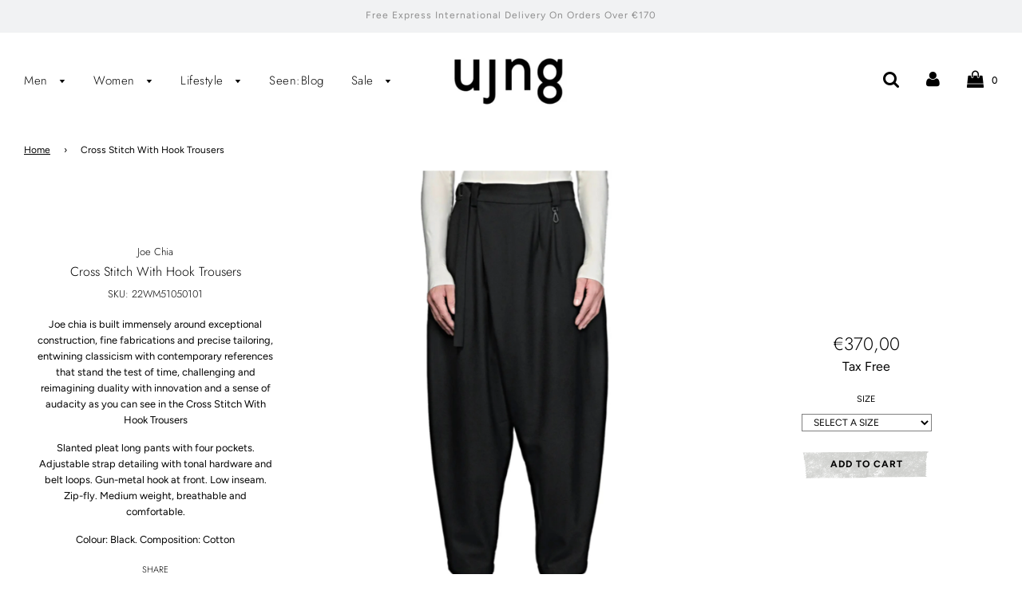

--- FILE ---
content_type: text/html; charset=utf-8
request_url: https://uj-ng.com/products/cross-stitch-with-hook-trousers
body_size: 33928
content:
<!doctype html>
<!--[if IE 8]><html class="no-js lt-ie9" lang="en"> <![endif]-->
<!--[if IE 9 ]><html class="ie9 no-js"> <![endif]-->
<!--[if (gt IE 9)|!(IE)]><!--> <html class="no-js"> <!--<![endif]-->
<head>


  <!-- Basic page needs ================================================== -->
  <meta charset="utf-8">
  <meta http-equiv="X-UA-Compatible" content="IE=edge">

  
  	  <link rel="shortcut icon" href="//uj-ng.com/cdn/shop/files/UJNG-globally-sourced-independent-designers_180x180_crop_center.png?v=1752944805" type="image/png">
      <link rel="apple-touch-icon" sizes="180x180" href="//uj-ng.com/cdn/shop/files/UJNG-globally-sourced-independent-designers_180x180_crop_center.png?v=1752944805">
      <link rel="apple-touch-icon-precomposed" sizes="180x180" href="//uj-ng.com/cdn/shop/files/UJNG-globally-sourced-independent-designers_180x180_crop_center.png?v=1752944805">
      <link rel="icon" type="image/png" sizes="32x32" href="//uj-ng.com/cdn/shop/files/UJNG-globally-sourced-independent-designers_32x32_crop_center.png?v=1752944805">
      <link rel="icon" type="image/png" sizes="194x194" href="//uj-ng.com/cdn/shop/files/UJNG-globally-sourced-independent-designers_194x194_crop_center.png?v=1752944805">
      <link rel="icon" type="image/png" sizes="192x192" href="//uj-ng.com/cdn/shop/files/UJNG-globally-sourced-independent-designers_192x192_crop_center.png?v=1752944805">
      <link rel="icon" type="image/png" sizes="16x16" href="//uj-ng.com/cdn/shop/files/UJNG-globally-sourced-independent-designers_16x16_crop_center.png?v=1752944805">
  

  <!-- Title and description ================================================== -->
  <title>
  Joe Chia Cross Stitch With Hook Trousers | UJNG
  </title>

  

<meta name="description" content="Buy Joe Chia Cross Stitch With Hook Trousers for Men and enjoy our free international shipping. Shop pleated trousers and discover the latest collection of Joe Chia for Men on UJNG. ">




  <!-- Helpers ================================================== -->
  
  


  
	<meta name="viewport" content="width=device-width, initial-scale=1, maximum-scale=1, user-scalable=0"/>
  
  <meta name="theme-color" content="#000000">
  

 
    
     <script data-cfasync="false" src="https://cdn.fixvitals.com/resources/preload" ></script>
    


    <!-- /snippets/social-meta-tags.liquid -->


  <meta property="og:type" content="product">
  <meta property="og:title" content="Cross Stitch With Hook Trousers">
  
    <meta property="og:image" content="http://uj-ng.com/cdn/shop/products/joe-chia-hook-trousers_21697ff6-80cc-4dbc-8eff-9ab8de889ed6_grande.jpg?v=1675966293">
    <meta property="og:image:secure_url" content="https://uj-ng.com/cdn/shop/products/joe-chia-hook-trousers_21697ff6-80cc-4dbc-8eff-9ab8de889ed6_grande.jpg?v=1675966293">
  
    <meta property="og:image" content="http://uj-ng.com/cdn/shop/products/joe-chia-cross-hook-trousers_69b9169d-cfeb-4dbd-93d7-6fd4a56f5355_grande.jpg?v=1675966293">
    <meta property="og:image:secure_url" content="https://uj-ng.com/cdn/shop/products/joe-chia-cross-hook-trousers_69b9169d-cfeb-4dbd-93d7-6fd4a56f5355_grande.jpg?v=1675966293">
  
    <meta property="og:image" content="http://uj-ng.com/cdn/shop/products/joe-chia-cross-stitch-with-hook-trousers_55d4291b-ab29-4e10-b4ec-b3deae1c3fae_grande.jpg?v=1675966293">
    <meta property="og:image:secure_url" content="https://uj-ng.com/cdn/shop/products/joe-chia-cross-stitch-with-hook-trousers_55d4291b-ab29-4e10-b4ec-b3deae1c3fae_grande.jpg?v=1675966293">
  
  <meta property="og:description" content="

Joe chia is built immensely around exceptional construction, fine fabrications and precise tailoring, entwining classicism with contemporary references that stand the test of time, challenging and reimagining duality with innovation and a sense of audacity as you can see in the Cross Stitch With Hook Trousers

Slanted pleat long pants with four pockets. Adjustable strap detailing with tonal hardware and belt loops. Gun-metal hook at front. Low inseam. Zip-fly. Medium weight, breathable and comfortable.
Colour: Black. Composition: Cotton">
  <meta property="og:price:amount" content="370,00">
  <meta property="og:price:currency" content="EUR">



<meta property="og:url" content="https://uj-ng.com/products/cross-stitch-with-hook-trousers">
<meta property="og:site_name" content="UJNG">


  <meta property="og:image" content="http://uj-ng.com/cdn/shop/files/UJNG_aa7e9efe-c8e3-4c1e-9fb7-2712698033a5_1200x1200.png?v=1723465159">
  <meta property="og:image:secure_url" content="https://uj-ng.com/cdn/shop/files/UJNG_aa7e9efe-c8e3-4c1e-9fb7-2712698033a5_1200x1200.png?v=1723465159">




  <meta name="twitter:site" content="@ujngonline">


  <meta name="twitter:card" content="summary">


  <meta name="twitter:title" content="Cross Stitch With Hook Trousers">
  <meta name="twitter:description" content="

Joe chia is built immensely around exceptional construction, fine fabrications and precise tailoring, entwining classicism with contemporary references that stand the test of time, challenging and r">
  <meta name="twitter:image" content="https://uj-ng.com/cdn/shop/products/joe-chia-hook-trousers_21697ff6-80cc-4dbc-8eff-9ab8de889ed6_grande.jpg?v=1675966293">
  <meta name="twitter:image:width" content="600">
  <meta name="twitter:image:height" content="600">


 

  <!-- CSS ================================================== -->
  
 <style> 	  
body{animation:fadein 1s}@keyframes fadein{0%{opacity:0}90%{opacity:0}100%{opacity:1}}@media only screen and (max-width:768px){body{animation:fadein .2s}@keyframes fadein{0%{opacity:0}90%{opacity:0}100%{opacity:1}}}
</style> 
 

  



  <!-- Header hook for plugins ================================================== -->
  
  <!-- /snippets/oldIE-js.liquid -->


<!--[if lt IE 9]>
<script src="//cdnjs.cloudflare.com/ajax/libs/html5shiv/3.7.2/html5shiv.min.js" type="text/javascript"></script>
<script src="//uj-ng.com/cdn/shop/t/50/assets/respond.min.js?v=52248677837542619231730906227" type="text/javascript"></script>
<link href="//uj-ng.com/cdn/shop/t/50/assets/respond-proxy.html" id="respond-proxy" rel="respond-proxy" />
<link href="//uj-ng.com/search?q=cc04f20470e82fea663282eb86ebadce" id="respond-redirect" rel="respond-redirect" />
<script src="//uj-ng.com/search?q=cc04f20470e82fea663282eb86ebadce" type="text/javascript"></script>
<![endif]-->



  <script>  
    window.wetheme = { 
      name: 'Flow',
    };
  </script> 

  <script src="//uj-ng.com/cdn/shop/t/50/assets/jquery-3.3.1.min.js?v=74255524871372887611730906227" type="text/javascript"></script>
  <script src="//uj-ng.com/cdn/shop/t/50/assets/modernizr.min.js?v=137617515274177302221730906227" type="text/javascript"></script>
  <!--<script type="text/javascript">
const whatCountry = function(){
    const xhr = new XMLHttpRequest()
    xhr.open("GET", "https://ipapi.co/country/")
    xhr.onload = function(){
        checkCountryAndRedirect(xhr.response)
    }
    xhr.send()
}

const checkCountryAndRedirect = function(country){
    if(country === "GB" || country == "UK"){
		window.location.replace("http://uj-ng.co.uk");
    } 
}
whatCountry();
</script>-->
 <script src="//uj-ng.com/cdn/shop/t/50/assets/dev.scripts.js?v=148781276173656678561730906227" async></script>

  
  

  <script>window.performance && window.performance.mark && window.performance.mark('shopify.content_for_header.start');</script><meta name="facebook-domain-verification" content="u49birtnq50tcvew35g66rk2hewr87">
<meta name="facebook-domain-verification" content="67k8z2cwpyevf6n7h8uqnge5pyrcfw">
<meta name="google-site-verification" content="MVSb-xK9T7AOJ2jLuM7RbT1zoiBLTu44TAwUwvwDi2Q">
<meta id="shopify-digital-wallet" name="shopify-digital-wallet" content="/1426260017/digital_wallets/dialog">
<meta name="shopify-checkout-api-token" content="db68fde58cf465f119cfb637e945ebee">
<meta id="in-context-paypal-metadata" data-shop-id="1426260017" data-venmo-supported="false" data-environment="production" data-locale="en_US" data-paypal-v4="true" data-currency="EUR">
<link rel="alternate" type="application/json+oembed" href="https://uj-ng.com/products/cross-stitch-with-hook-trousers.oembed">
<script async="async" src="/checkouts/internal/preloads.js?locale=en-DE"></script>
<link rel="preconnect" href="https://shop.app" crossorigin="anonymous">
<script async="async" src="https://shop.app/checkouts/internal/preloads.js?locale=en-DE&shop_id=1426260017" crossorigin="anonymous"></script>
<script id="apple-pay-shop-capabilities" type="application/json">{"shopId":1426260017,"countryCode":"GB","currencyCode":"EUR","merchantCapabilities":["supports3DS"],"merchantId":"gid:\/\/shopify\/Shop\/1426260017","merchantName":"UJNG","requiredBillingContactFields":["postalAddress","email","phone"],"requiredShippingContactFields":["postalAddress","email","phone"],"shippingType":"shipping","supportedNetworks":["visa","maestro","masterCard","amex","discover","elo"],"total":{"type":"pending","label":"UJNG","amount":"1.00"},"shopifyPaymentsEnabled":true,"supportsSubscriptions":true}</script>
<script id="shopify-features" type="application/json">{"accessToken":"db68fde58cf465f119cfb637e945ebee","betas":["rich-media-storefront-analytics"],"domain":"uj-ng.com","predictiveSearch":true,"shopId":1426260017,"locale":"en"}</script>
<script>var Shopify = Shopify || {};
Shopify.shop = "ujng.myshopify.com";
Shopify.locale = "en";
Shopify.currency = {"active":"EUR","rate":"1.0"};
Shopify.country = "DE";
Shopify.theme = {"name":"Speed Optimized : Live Theme","id":173910131070,"schema_name":"Flow","schema_version":"16.1","theme_store_id":801,"role":"main"};
Shopify.theme.handle = "null";
Shopify.theme.style = {"id":null,"handle":null};
Shopify.cdnHost = "uj-ng.com/cdn";
Shopify.routes = Shopify.routes || {};
Shopify.routes.root = "/";</script>
<script type="module">!function(o){(o.Shopify=o.Shopify||{}).modules=!0}(window);</script>
<script>!function(o){function n(){var o=[];function n(){o.push(Array.prototype.slice.apply(arguments))}return n.q=o,n}var t=o.Shopify=o.Shopify||{};t.loadFeatures=n(),t.autoloadFeatures=n()}(window);</script>
<script>
  window.ShopifyPay = window.ShopifyPay || {};
  window.ShopifyPay.apiHost = "shop.app\/pay";
  window.ShopifyPay.redirectState = null;
</script>
<script id="shop-js-analytics" type="application/json">{"pageType":"product"}</script>
<script defer="defer" async type="module" src="//uj-ng.com/cdn/shopifycloud/shop-js/modules/v2/client.init-shop-cart-sync_BApSsMSl.en.esm.js"></script>
<script defer="defer" async type="module" src="//uj-ng.com/cdn/shopifycloud/shop-js/modules/v2/chunk.common_CBoos6YZ.esm.js"></script>
<script type="module">
  await import("//uj-ng.com/cdn/shopifycloud/shop-js/modules/v2/client.init-shop-cart-sync_BApSsMSl.en.esm.js");
await import("//uj-ng.com/cdn/shopifycloud/shop-js/modules/v2/chunk.common_CBoos6YZ.esm.js");

  window.Shopify.SignInWithShop?.initShopCartSync?.({"fedCMEnabled":true,"windoidEnabled":true});

</script>
<script>
  window.Shopify = window.Shopify || {};
  if (!window.Shopify.featureAssets) window.Shopify.featureAssets = {};
  window.Shopify.featureAssets['shop-js'] = {"shop-cart-sync":["modules/v2/client.shop-cart-sync_DJczDl9f.en.esm.js","modules/v2/chunk.common_CBoos6YZ.esm.js"],"init-fed-cm":["modules/v2/client.init-fed-cm_BzwGC0Wi.en.esm.js","modules/v2/chunk.common_CBoos6YZ.esm.js"],"init-windoid":["modules/v2/client.init-windoid_BS26ThXS.en.esm.js","modules/v2/chunk.common_CBoos6YZ.esm.js"],"shop-cash-offers":["modules/v2/client.shop-cash-offers_DthCPNIO.en.esm.js","modules/v2/chunk.common_CBoos6YZ.esm.js","modules/v2/chunk.modal_Bu1hFZFC.esm.js"],"shop-button":["modules/v2/client.shop-button_D_JX508o.en.esm.js","modules/v2/chunk.common_CBoos6YZ.esm.js"],"init-shop-email-lookup-coordinator":["modules/v2/client.init-shop-email-lookup-coordinator_DFwWcvrS.en.esm.js","modules/v2/chunk.common_CBoos6YZ.esm.js"],"shop-toast-manager":["modules/v2/client.shop-toast-manager_tEhgP2F9.en.esm.js","modules/v2/chunk.common_CBoos6YZ.esm.js"],"shop-login-button":["modules/v2/client.shop-login-button_DwLgFT0K.en.esm.js","modules/v2/chunk.common_CBoos6YZ.esm.js","modules/v2/chunk.modal_Bu1hFZFC.esm.js"],"avatar":["modules/v2/client.avatar_BTnouDA3.en.esm.js"],"init-shop-cart-sync":["modules/v2/client.init-shop-cart-sync_BApSsMSl.en.esm.js","modules/v2/chunk.common_CBoos6YZ.esm.js"],"pay-button":["modules/v2/client.pay-button_BuNmcIr_.en.esm.js","modules/v2/chunk.common_CBoos6YZ.esm.js"],"init-shop-for-new-customer-accounts":["modules/v2/client.init-shop-for-new-customer-accounts_DrjXSI53.en.esm.js","modules/v2/client.shop-login-button_DwLgFT0K.en.esm.js","modules/v2/chunk.common_CBoos6YZ.esm.js","modules/v2/chunk.modal_Bu1hFZFC.esm.js"],"init-customer-accounts-sign-up":["modules/v2/client.init-customer-accounts-sign-up_TlVCiykN.en.esm.js","modules/v2/client.shop-login-button_DwLgFT0K.en.esm.js","modules/v2/chunk.common_CBoos6YZ.esm.js","modules/v2/chunk.modal_Bu1hFZFC.esm.js"],"shop-follow-button":["modules/v2/client.shop-follow-button_C5D3XtBb.en.esm.js","modules/v2/chunk.common_CBoos6YZ.esm.js","modules/v2/chunk.modal_Bu1hFZFC.esm.js"],"checkout-modal":["modules/v2/client.checkout-modal_8TC_1FUY.en.esm.js","modules/v2/chunk.common_CBoos6YZ.esm.js","modules/v2/chunk.modal_Bu1hFZFC.esm.js"],"init-customer-accounts":["modules/v2/client.init-customer-accounts_C0Oh2ljF.en.esm.js","modules/v2/client.shop-login-button_DwLgFT0K.en.esm.js","modules/v2/chunk.common_CBoos6YZ.esm.js","modules/v2/chunk.modal_Bu1hFZFC.esm.js"],"lead-capture":["modules/v2/client.lead-capture_Cq0gfm7I.en.esm.js","modules/v2/chunk.common_CBoos6YZ.esm.js","modules/v2/chunk.modal_Bu1hFZFC.esm.js"],"shop-login":["modules/v2/client.shop-login_BmtnoEUo.en.esm.js","modules/v2/chunk.common_CBoos6YZ.esm.js","modules/v2/chunk.modal_Bu1hFZFC.esm.js"],"payment-terms":["modules/v2/client.payment-terms_BHOWV7U_.en.esm.js","modules/v2/chunk.common_CBoos6YZ.esm.js","modules/v2/chunk.modal_Bu1hFZFC.esm.js"]};
</script>
<script>(function() {
  var isLoaded = false;
  function asyncLoad() {
    if (isLoaded) return;
    isLoaded = true;
    var urls = ["https:\/\/embed.tawk.to\/widget-script\/58c9603a5b8fe5150ef34f86\/default.js?shop=ujng.myshopify.com","https:\/\/chimpstatic.com\/mcjs-connected\/js\/users\/db48be08d0bc1bbdf3fb274f0\/516e4cab692d0de5a232f0d8d.js?shop=ujng.myshopify.com"];
    for (var i = 0; i < urls.length; i++) {
      var s = document.createElement('script');
      s.type = 'text/javascript';
      s.async = true;
      s.src = urls[i];
      var x = document.getElementsByTagName('script')[0];
      x.parentNode.insertBefore(s, x);
    }
  };
  if(window.attachEvent) {
    window.attachEvent('onload', asyncLoad);
  } else {
    window.addEventListener('load', asyncLoad, false);
  }
})();</script>
<script id="__st">var __st={"a":1426260017,"offset":0,"reqid":"0640aa9f-348d-444b-8819-813d5379cc09-1768908316","pageurl":"uj-ng.com\/products\/cross-stitch-with-hook-trousers","u":"c49733a97e0e","p":"product","rtyp":"product","rid":7875681288447};</script>
<script>window.ShopifyPaypalV4VisibilityTracking = true;</script>
<script id="captcha-bootstrap">!function(){'use strict';const t='contact',e='account',n='new_comment',o=[[t,t],['blogs',n],['comments',n],[t,'customer']],c=[[e,'customer_login'],[e,'guest_login'],[e,'recover_customer_password'],[e,'create_customer']],r=t=>t.map((([t,e])=>`form[action*='/${t}']:not([data-nocaptcha='true']) input[name='form_type'][value='${e}']`)).join(','),a=t=>()=>t?[...document.querySelectorAll(t)].map((t=>t.form)):[];function s(){const t=[...o],e=r(t);return a(e)}const i='password',u='form_key',d=['recaptcha-v3-token','g-recaptcha-response','h-captcha-response',i],f=()=>{try{return window.sessionStorage}catch{return}},m='__shopify_v',_=t=>t.elements[u];function p(t,e,n=!1){try{const o=window.sessionStorage,c=JSON.parse(o.getItem(e)),{data:r}=function(t){const{data:e,action:n}=t;return t[m]||n?{data:e,action:n}:{data:t,action:n}}(c);for(const[e,n]of Object.entries(r))t.elements[e]&&(t.elements[e].value=n);n&&o.removeItem(e)}catch(o){console.error('form repopulation failed',{error:o})}}const l='form_type',E='cptcha';function T(t){t.dataset[E]=!0}const w=window,h=w.document,L='Shopify',v='ce_forms',y='captcha';let A=!1;((t,e)=>{const n=(g='f06e6c50-85a8-45c8-87d0-21a2b65856fe',I='https://cdn.shopify.com/shopifycloud/storefront-forms-hcaptcha/ce_storefront_forms_captcha_hcaptcha.v1.5.2.iife.js',D={infoText:'Protected by hCaptcha',privacyText:'Privacy',termsText:'Terms'},(t,e,n)=>{const o=w[L][v],c=o.bindForm;if(c)return c(t,g,e,D).then(n);var r;o.q.push([[t,g,e,D],n]),r=I,A||(h.body.append(Object.assign(h.createElement('script'),{id:'captcha-provider',async:!0,src:r})),A=!0)});var g,I,D;w[L]=w[L]||{},w[L][v]=w[L][v]||{},w[L][v].q=[],w[L][y]=w[L][y]||{},w[L][y].protect=function(t,e){n(t,void 0,e),T(t)},Object.freeze(w[L][y]),function(t,e,n,w,h,L){const[v,y,A,g]=function(t,e,n){const i=e?o:[],u=t?c:[],d=[...i,...u],f=r(d),m=r(i),_=r(d.filter((([t,e])=>n.includes(e))));return[a(f),a(m),a(_),s()]}(w,h,L),I=t=>{const e=t.target;return e instanceof HTMLFormElement?e:e&&e.form},D=t=>v().includes(t);t.addEventListener('submit',(t=>{const e=I(t);if(!e)return;const n=D(e)&&!e.dataset.hcaptchaBound&&!e.dataset.recaptchaBound,o=_(e),c=g().includes(e)&&(!o||!o.value);(n||c)&&t.preventDefault(),c&&!n&&(function(t){try{if(!f())return;!function(t){const e=f();if(!e)return;const n=_(t);if(!n)return;const o=n.value;o&&e.removeItem(o)}(t);const e=Array.from(Array(32),(()=>Math.random().toString(36)[2])).join('');!function(t,e){_(t)||t.append(Object.assign(document.createElement('input'),{type:'hidden',name:u})),t.elements[u].value=e}(t,e),function(t,e){const n=f();if(!n)return;const o=[...t.querySelectorAll(`input[type='${i}']`)].map((({name:t})=>t)),c=[...d,...o],r={};for(const[a,s]of new FormData(t).entries())c.includes(a)||(r[a]=s);n.setItem(e,JSON.stringify({[m]:1,action:t.action,data:r}))}(t,e)}catch(e){console.error('failed to persist form',e)}}(e),e.submit())}));const S=(t,e)=>{t&&!t.dataset[E]&&(n(t,e.some((e=>e===t))),T(t))};for(const o of['focusin','change'])t.addEventListener(o,(t=>{const e=I(t);D(e)&&S(e,y())}));const B=e.get('form_key'),M=e.get(l),P=B&&M;t.addEventListener('DOMContentLoaded',(()=>{const t=y();if(P)for(const e of t)e.elements[l].value===M&&p(e,B);[...new Set([...A(),...v().filter((t=>'true'===t.dataset.shopifyCaptcha))])].forEach((e=>S(e,t)))}))}(h,new URLSearchParams(w.location.search),n,t,e,['guest_login'])})(!0,!0)}();</script>
<script integrity="sha256-4kQ18oKyAcykRKYeNunJcIwy7WH5gtpwJnB7kiuLZ1E=" data-source-attribution="shopify.loadfeatures" defer="defer" src="//uj-ng.com/cdn/shopifycloud/storefront/assets/storefront/load_feature-a0a9edcb.js" crossorigin="anonymous"></script>
<script crossorigin="anonymous" defer="defer" src="//uj-ng.com/cdn/shopifycloud/storefront/assets/shopify_pay/storefront-65b4c6d7.js?v=20250812"></script>
<script data-source-attribution="shopify.dynamic_checkout.dynamic.init">var Shopify=Shopify||{};Shopify.PaymentButton=Shopify.PaymentButton||{isStorefrontPortableWallets:!0,init:function(){window.Shopify.PaymentButton.init=function(){};var t=document.createElement("script");t.src="https://uj-ng.com/cdn/shopifycloud/portable-wallets/latest/portable-wallets.en.js",t.type="module",document.head.appendChild(t)}};
</script>
<script data-source-attribution="shopify.dynamic_checkout.buyer_consent">
  function portableWalletsHideBuyerConsent(e){var t=document.getElementById("shopify-buyer-consent"),n=document.getElementById("shopify-subscription-policy-button");t&&n&&(t.classList.add("hidden"),t.setAttribute("aria-hidden","true"),n.removeEventListener("click",e))}function portableWalletsShowBuyerConsent(e){var t=document.getElementById("shopify-buyer-consent"),n=document.getElementById("shopify-subscription-policy-button");t&&n&&(t.classList.remove("hidden"),t.removeAttribute("aria-hidden"),n.addEventListener("click",e))}window.Shopify?.PaymentButton&&(window.Shopify.PaymentButton.hideBuyerConsent=portableWalletsHideBuyerConsent,window.Shopify.PaymentButton.showBuyerConsent=portableWalletsShowBuyerConsent);
</script>
<script data-source-attribution="shopify.dynamic_checkout.cart.bootstrap">document.addEventListener("DOMContentLoaded",(function(){function t(){return document.querySelector("shopify-accelerated-checkout-cart, shopify-accelerated-checkout")}if(t())Shopify.PaymentButton.init();else{new MutationObserver((function(e,n){t()&&(Shopify.PaymentButton.init(),n.disconnect())})).observe(document.body,{childList:!0,subtree:!0})}}));
</script>
<link id="shopify-accelerated-checkout-styles" rel="stylesheet" media="screen" href="https://uj-ng.com/cdn/shopifycloud/portable-wallets/latest/accelerated-checkout-backwards-compat.css" crossorigin="anonymous">
<style id="shopify-accelerated-checkout-cart">
        #shopify-buyer-consent {
  margin-top: 1em;
  display: inline-block;
  width: 100%;
}

#shopify-buyer-consent.hidden {
  display: none;
}

#shopify-subscription-policy-button {
  background: none;
  border: none;
  padding: 0;
  text-decoration: underline;
  font-size: inherit;
  cursor: pointer;
}

#shopify-subscription-policy-button::before {
  box-shadow: none;
}

      </style>

<script>window.performance && window.performance.mark && window.performance.mark('shopify.content_for_header.end');</script>
  <!--
<script type="text/javascript">
const whatCountry = function(){
    const xhr = new XMLHttpRequest()
    xhr.open("GET", "https://ipapi.co/country/")
    xhr.onload = function(){
        checkCountryAndRedirect(xhr.response)
    }
    xhr.send()
}

const checkCountryAndRedirect = function(country){
    if(country === "GB" || country == "UK"){
		window.location("http://uj-ng.co.uk");
    } 
}
</script>-->

<link rel="canonical" href="https://uj-ng.com/products/cross-stitch-with-hook-trousers" />





   <link href="//uj-ng.com/cdn/shop/t/50/assets/timber.scss.css?v=14573593910039339161759343705" rel="stylesheet" type="text/css" media="all" />
   <link href="//uj-ng.com/cdn/shop/t/50/assets/custom.scss.css?v=167988130990926290461759343699" rel="stylesheet" type="text/css" media="all" />
  <link href="//uj-ng.com/cdn/shop/t/50/assets/plugins.css?v=47677014973024332441759343703" rel="stylesheet" type="text/css" media="all" />
  
<link href="https://monorail-edge.shopifysvc.com" rel="dns-prefetch">
<script>(function(){if ("sendBeacon" in navigator && "performance" in window) {try {var session_token_from_headers = performance.getEntriesByType('navigation')[0].serverTiming.find(x => x.name == '_s').description;} catch {var session_token_from_headers = undefined;}var session_cookie_matches = document.cookie.match(/_shopify_s=([^;]*)/);var session_token_from_cookie = session_cookie_matches && session_cookie_matches.length === 2 ? session_cookie_matches[1] : "";var session_token = session_token_from_headers || session_token_from_cookie || "";function handle_abandonment_event(e) {var entries = performance.getEntries().filter(function(entry) {return /monorail-edge.shopifysvc.com/.test(entry.name);});if (!window.abandonment_tracked && entries.length === 0) {window.abandonment_tracked = true;var currentMs = Date.now();var navigation_start = performance.timing.navigationStart;var payload = {shop_id: 1426260017,url: window.location.href,navigation_start,duration: currentMs - navigation_start,session_token,page_type: "product"};window.navigator.sendBeacon("https://monorail-edge.shopifysvc.com/v1/produce", JSON.stringify({schema_id: "online_store_buyer_site_abandonment/1.1",payload: payload,metadata: {event_created_at_ms: currentMs,event_sent_at_ms: currentMs}}));}}window.addEventListener('pagehide', handle_abandonment_event);}}());</script>
<script id="web-pixels-manager-setup">(function e(e,d,r,n,o){if(void 0===o&&(o={}),!Boolean(null===(a=null===(i=window.Shopify)||void 0===i?void 0:i.analytics)||void 0===a?void 0:a.replayQueue)){var i,a;window.Shopify=window.Shopify||{};var t=window.Shopify;t.analytics=t.analytics||{};var s=t.analytics;s.replayQueue=[],s.publish=function(e,d,r){return s.replayQueue.push([e,d,r]),!0};try{self.performance.mark("wpm:start")}catch(e){}var l=function(){var e={modern:/Edge?\/(1{2}[4-9]|1[2-9]\d|[2-9]\d{2}|\d{4,})\.\d+(\.\d+|)|Firefox\/(1{2}[4-9]|1[2-9]\d|[2-9]\d{2}|\d{4,})\.\d+(\.\d+|)|Chrom(ium|e)\/(9{2}|\d{3,})\.\d+(\.\d+|)|(Maci|X1{2}).+ Version\/(15\.\d+|(1[6-9]|[2-9]\d|\d{3,})\.\d+)([,.]\d+|)( \(\w+\)|)( Mobile\/\w+|) Safari\/|Chrome.+OPR\/(9{2}|\d{3,})\.\d+\.\d+|(CPU[ +]OS|iPhone[ +]OS|CPU[ +]iPhone|CPU IPhone OS|CPU iPad OS)[ +]+(15[._]\d+|(1[6-9]|[2-9]\d|\d{3,})[._]\d+)([._]\d+|)|Android:?[ /-](13[3-9]|1[4-9]\d|[2-9]\d{2}|\d{4,})(\.\d+|)(\.\d+|)|Android.+Firefox\/(13[5-9]|1[4-9]\d|[2-9]\d{2}|\d{4,})\.\d+(\.\d+|)|Android.+Chrom(ium|e)\/(13[3-9]|1[4-9]\d|[2-9]\d{2}|\d{4,})\.\d+(\.\d+|)|SamsungBrowser\/([2-9]\d|\d{3,})\.\d+/,legacy:/Edge?\/(1[6-9]|[2-9]\d|\d{3,})\.\d+(\.\d+|)|Firefox\/(5[4-9]|[6-9]\d|\d{3,})\.\d+(\.\d+|)|Chrom(ium|e)\/(5[1-9]|[6-9]\d|\d{3,})\.\d+(\.\d+|)([\d.]+$|.*Safari\/(?![\d.]+ Edge\/[\d.]+$))|(Maci|X1{2}).+ Version\/(10\.\d+|(1[1-9]|[2-9]\d|\d{3,})\.\d+)([,.]\d+|)( \(\w+\)|)( Mobile\/\w+|) Safari\/|Chrome.+OPR\/(3[89]|[4-9]\d|\d{3,})\.\d+\.\d+|(CPU[ +]OS|iPhone[ +]OS|CPU[ +]iPhone|CPU IPhone OS|CPU iPad OS)[ +]+(10[._]\d+|(1[1-9]|[2-9]\d|\d{3,})[._]\d+)([._]\d+|)|Android:?[ /-](13[3-9]|1[4-9]\d|[2-9]\d{2}|\d{4,})(\.\d+|)(\.\d+|)|Mobile Safari.+OPR\/([89]\d|\d{3,})\.\d+\.\d+|Android.+Firefox\/(13[5-9]|1[4-9]\d|[2-9]\d{2}|\d{4,})\.\d+(\.\d+|)|Android.+Chrom(ium|e)\/(13[3-9]|1[4-9]\d|[2-9]\d{2}|\d{4,})\.\d+(\.\d+|)|Android.+(UC? ?Browser|UCWEB|U3)[ /]?(15\.([5-9]|\d{2,})|(1[6-9]|[2-9]\d|\d{3,})\.\d+)\.\d+|SamsungBrowser\/(5\.\d+|([6-9]|\d{2,})\.\d+)|Android.+MQ{2}Browser\/(14(\.(9|\d{2,})|)|(1[5-9]|[2-9]\d|\d{3,})(\.\d+|))(\.\d+|)|K[Aa][Ii]OS\/(3\.\d+|([4-9]|\d{2,})\.\d+)(\.\d+|)/},d=e.modern,r=e.legacy,n=navigator.userAgent;return n.match(d)?"modern":n.match(r)?"legacy":"unknown"}(),u="modern"===l?"modern":"legacy",c=(null!=n?n:{modern:"",legacy:""})[u],f=function(e){return[e.baseUrl,"/wpm","/b",e.hashVersion,"modern"===e.buildTarget?"m":"l",".js"].join("")}({baseUrl:d,hashVersion:r,buildTarget:u}),m=function(e){var d=e.version,r=e.bundleTarget,n=e.surface,o=e.pageUrl,i=e.monorailEndpoint;return{emit:function(e){var a=e.status,t=e.errorMsg,s=(new Date).getTime(),l=JSON.stringify({metadata:{event_sent_at_ms:s},events:[{schema_id:"web_pixels_manager_load/3.1",payload:{version:d,bundle_target:r,page_url:o,status:a,surface:n,error_msg:t},metadata:{event_created_at_ms:s}}]});if(!i)return console&&console.warn&&console.warn("[Web Pixels Manager] No Monorail endpoint provided, skipping logging."),!1;try{return self.navigator.sendBeacon.bind(self.navigator)(i,l)}catch(e){}var u=new XMLHttpRequest;try{return u.open("POST",i,!0),u.setRequestHeader("Content-Type","text/plain"),u.send(l),!0}catch(e){return console&&console.warn&&console.warn("[Web Pixels Manager] Got an unhandled error while logging to Monorail."),!1}}}}({version:r,bundleTarget:l,surface:e.surface,pageUrl:self.location.href,monorailEndpoint:e.monorailEndpoint});try{o.browserTarget=l,function(e){var d=e.src,r=e.async,n=void 0===r||r,o=e.onload,i=e.onerror,a=e.sri,t=e.scriptDataAttributes,s=void 0===t?{}:t,l=document.createElement("script"),u=document.querySelector("head"),c=document.querySelector("body");if(l.async=n,l.src=d,a&&(l.integrity=a,l.crossOrigin="anonymous"),s)for(var f in s)if(Object.prototype.hasOwnProperty.call(s,f))try{l.dataset[f]=s[f]}catch(e){}if(o&&l.addEventListener("load",o),i&&l.addEventListener("error",i),u)u.appendChild(l);else{if(!c)throw new Error("Did not find a head or body element to append the script");c.appendChild(l)}}({src:f,async:!0,onload:function(){if(!function(){var e,d;return Boolean(null===(d=null===(e=window.Shopify)||void 0===e?void 0:e.analytics)||void 0===d?void 0:d.initialized)}()){var d=window.webPixelsManager.init(e)||void 0;if(d){var r=window.Shopify.analytics;r.replayQueue.forEach((function(e){var r=e[0],n=e[1],o=e[2];d.publishCustomEvent(r,n,o)})),r.replayQueue=[],r.publish=d.publishCustomEvent,r.visitor=d.visitor,r.initialized=!0}}},onerror:function(){return m.emit({status:"failed",errorMsg:"".concat(f," has failed to load")})},sri:function(e){var d=/^sha384-[A-Za-z0-9+/=]+$/;return"string"==typeof e&&d.test(e)}(c)?c:"",scriptDataAttributes:o}),m.emit({status:"loading"})}catch(e){m.emit({status:"failed",errorMsg:(null==e?void 0:e.message)||"Unknown error"})}}})({shopId: 1426260017,storefrontBaseUrl: "https://uj-ng.com",extensionsBaseUrl: "https://extensions.shopifycdn.com/cdn/shopifycloud/web-pixels-manager",monorailEndpoint: "https://monorail-edge.shopifysvc.com/unstable/produce_batch",surface: "storefront-renderer",enabledBetaFlags: ["2dca8a86"],webPixelsConfigList: [{"id":"879460734","configuration":"{\"config\":\"{\\\"pixel_id\\\":\\\"G-GHVEY5MLPD\\\",\\\"target_country\\\":\\\"AT\\\",\\\"gtag_events\\\":[{\\\"type\\\":\\\"search\\\",\\\"action_label\\\":[\\\"G-GHVEY5MLPD\\\",\\\"AW-16488242025\\\/Q4qRCLe-9ckZEOm2mrY9\\\"]},{\\\"type\\\":\\\"begin_checkout\\\",\\\"action_label\\\":[\\\"G-GHVEY5MLPD\\\",\\\"AW-16488242025\\\/QbUCCL2-9ckZEOm2mrY9\\\"]},{\\\"type\\\":\\\"view_item\\\",\\\"action_label\\\":[\\\"G-GHVEY5MLPD\\\",\\\"AW-16488242025\\\/1G5WCLS-9ckZEOm2mrY9\\\",\\\"MC-WJGYT7Y2FR\\\"]},{\\\"type\\\":\\\"purchase\\\",\\\"action_label\\\":[\\\"G-GHVEY5MLPD\\\",\\\"AW-16488242025\\\/jZdxCK6-9ckZEOm2mrY9\\\",\\\"MC-WJGYT7Y2FR\\\"]},{\\\"type\\\":\\\"page_view\\\",\\\"action_label\\\":[\\\"G-GHVEY5MLPD\\\",\\\"AW-16488242025\\\/pl28CLG-9ckZEOm2mrY9\\\",\\\"MC-WJGYT7Y2FR\\\"]},{\\\"type\\\":\\\"add_payment_info\\\",\\\"action_label\\\":[\\\"G-GHVEY5MLPD\\\",\\\"AW-16488242025\\\/9Xu9CMC-9ckZEOm2mrY9\\\"]},{\\\"type\\\":\\\"add_to_cart\\\",\\\"action_label\\\":[\\\"G-GHVEY5MLPD\\\",\\\"AW-16488242025\\\/liCXCLq-9ckZEOm2mrY9\\\"]}],\\\"enable_monitoring_mode\\\":false}\"}","eventPayloadVersion":"v1","runtimeContext":"OPEN","scriptVersion":"b2a88bafab3e21179ed38636efcd8a93","type":"APP","apiClientId":1780363,"privacyPurposes":[],"dataSharingAdjustments":{"protectedCustomerApprovalScopes":["read_customer_address","read_customer_email","read_customer_name","read_customer_personal_data","read_customer_phone"]}},{"id":"131596543","configuration":"{\"pixel_id\":\"3493154337430473\",\"pixel_type\":\"facebook_pixel\",\"metaapp_system_user_token\":\"-\"}","eventPayloadVersion":"v1","runtimeContext":"OPEN","scriptVersion":"ca16bc87fe92b6042fbaa3acc2fbdaa6","type":"APP","apiClientId":2329312,"privacyPurposes":["ANALYTICS","MARKETING","SALE_OF_DATA"],"dataSharingAdjustments":{"protectedCustomerApprovalScopes":["read_customer_address","read_customer_email","read_customer_name","read_customer_personal_data","read_customer_phone"]}},{"id":"96764159","configuration":"{\"tagID\":\"2613758644957\"}","eventPayloadVersion":"v1","runtimeContext":"STRICT","scriptVersion":"18031546ee651571ed29edbe71a3550b","type":"APP","apiClientId":3009811,"privacyPurposes":["ANALYTICS","MARKETING","SALE_OF_DATA"],"dataSharingAdjustments":{"protectedCustomerApprovalScopes":["read_customer_address","read_customer_email","read_customer_name","read_customer_personal_data","read_customer_phone"]}},{"id":"shopify-app-pixel","configuration":"{}","eventPayloadVersion":"v1","runtimeContext":"STRICT","scriptVersion":"0450","apiClientId":"shopify-pixel","type":"APP","privacyPurposes":["ANALYTICS","MARKETING"]},{"id":"shopify-custom-pixel","eventPayloadVersion":"v1","runtimeContext":"LAX","scriptVersion":"0450","apiClientId":"shopify-pixel","type":"CUSTOM","privacyPurposes":["ANALYTICS","MARKETING"]}],isMerchantRequest: false,initData: {"shop":{"name":"UJNG","paymentSettings":{"currencyCode":"EUR"},"myshopifyDomain":"ujng.myshopify.com","countryCode":"GB","storefrontUrl":"https:\/\/uj-ng.com"},"customer":null,"cart":null,"checkout":null,"productVariants":[{"price":{"amount":370.0,"currencyCode":"EUR"},"product":{"title":"Cross Stitch With Hook Trousers","vendor":"Joe Chia","id":"7875681288447","untranslatedTitle":"Cross Stitch With Hook Trousers","url":"\/products\/cross-stitch-with-hook-trousers","type":"Mens"},"id":"43552508444927","image":{"src":"\/\/uj-ng.com\/cdn\/shop\/products\/joe-chia-hook-trousers_21697ff6-80cc-4dbc-8eff-9ab8de889ed6.jpg?v=1675966293"},"sku":"22WM51050101","title":"S","untranslatedTitle":"S"},{"price":{"amount":370.0,"currencyCode":"EUR"},"product":{"title":"Cross Stitch With Hook Trousers","vendor":"Joe Chia","id":"7875681288447","untranslatedTitle":"Cross Stitch With Hook Trousers","url":"\/products\/cross-stitch-with-hook-trousers","type":"Mens"},"id":"43552508477695","image":{"src":"\/\/uj-ng.com\/cdn\/shop\/products\/joe-chia-hook-trousers_21697ff6-80cc-4dbc-8eff-9ab8de889ed6.jpg?v=1675966293"},"sku":"22WM51050101","title":"M","untranslatedTitle":"M"},{"price":{"amount":370.0,"currencyCode":"EUR"},"product":{"title":"Cross Stitch With Hook Trousers","vendor":"Joe Chia","id":"7875681288447","untranslatedTitle":"Cross Stitch With Hook Trousers","url":"\/products\/cross-stitch-with-hook-trousers","type":"Mens"},"id":"43552508510463","image":{"src":"\/\/uj-ng.com\/cdn\/shop\/products\/joe-chia-hook-trousers_21697ff6-80cc-4dbc-8eff-9ab8de889ed6.jpg?v=1675966293"},"sku":"22WM51050101","title":"L","untranslatedTitle":"L"}],"purchasingCompany":null},},"https://uj-ng.com/cdn","fcfee988w5aeb613cpc8e4bc33m6693e112",{"modern":"","legacy":""},{"shopId":"1426260017","storefrontBaseUrl":"https:\/\/uj-ng.com","extensionBaseUrl":"https:\/\/extensions.shopifycdn.com\/cdn\/shopifycloud\/web-pixels-manager","surface":"storefront-renderer","enabledBetaFlags":"[\"2dca8a86\"]","isMerchantRequest":"false","hashVersion":"fcfee988w5aeb613cpc8e4bc33m6693e112","publish":"custom","events":"[[\"page_viewed\",{}],[\"product_viewed\",{\"productVariant\":{\"price\":{\"amount\":370.0,\"currencyCode\":\"EUR\"},\"product\":{\"title\":\"Cross Stitch With Hook Trousers\",\"vendor\":\"Joe Chia\",\"id\":\"7875681288447\",\"untranslatedTitle\":\"Cross Stitch With Hook Trousers\",\"url\":\"\/products\/cross-stitch-with-hook-trousers\",\"type\":\"Mens\"},\"id\":\"43552508444927\",\"image\":{\"src\":\"\/\/uj-ng.com\/cdn\/shop\/products\/joe-chia-hook-trousers_21697ff6-80cc-4dbc-8eff-9ab8de889ed6.jpg?v=1675966293\"},\"sku\":\"22WM51050101\",\"title\":\"S\",\"untranslatedTitle\":\"S\"}}]]"});</script><script>
  window.ShopifyAnalytics = window.ShopifyAnalytics || {};
  window.ShopifyAnalytics.meta = window.ShopifyAnalytics.meta || {};
  window.ShopifyAnalytics.meta.currency = 'EUR';
  var meta = {"product":{"id":7875681288447,"gid":"gid:\/\/shopify\/Product\/7875681288447","vendor":"Joe Chia","type":"Mens","handle":"cross-stitch-with-hook-trousers","variants":[{"id":43552508444927,"price":37000,"name":"Cross Stitch With Hook Trousers - S","public_title":"S","sku":"22WM51050101"},{"id":43552508477695,"price":37000,"name":"Cross Stitch With Hook Trousers - M","public_title":"M","sku":"22WM51050101"},{"id":43552508510463,"price":37000,"name":"Cross Stitch With Hook Trousers - L","public_title":"L","sku":"22WM51050101"}],"remote":false},"page":{"pageType":"product","resourceType":"product","resourceId":7875681288447,"requestId":"0640aa9f-348d-444b-8819-813d5379cc09-1768908316"}};
  for (var attr in meta) {
    window.ShopifyAnalytics.meta[attr] = meta[attr];
  }
</script>
<script class="analytics">
  (function () {
    var customDocumentWrite = function(content) {
      var jquery = null;

      if (window.jQuery) {
        jquery = window.jQuery;
      } else if (window.Checkout && window.Checkout.$) {
        jquery = window.Checkout.$;
      }

      if (jquery) {
        jquery('body').append(content);
      }
    };

    var hasLoggedConversion = function(token) {
      if (token) {
        return document.cookie.indexOf('loggedConversion=' + token) !== -1;
      }
      return false;
    }

    var setCookieIfConversion = function(token) {
      if (token) {
        var twoMonthsFromNow = new Date(Date.now());
        twoMonthsFromNow.setMonth(twoMonthsFromNow.getMonth() + 2);

        document.cookie = 'loggedConversion=' + token + '; expires=' + twoMonthsFromNow;
      }
    }

    var trekkie = window.ShopifyAnalytics.lib = window.trekkie = window.trekkie || [];
    if (trekkie.integrations) {
      return;
    }
    trekkie.methods = [
      'identify',
      'page',
      'ready',
      'track',
      'trackForm',
      'trackLink'
    ];
    trekkie.factory = function(method) {
      return function() {
        var args = Array.prototype.slice.call(arguments);
        args.unshift(method);
        trekkie.push(args);
        return trekkie;
      };
    };
    for (var i = 0; i < trekkie.methods.length; i++) {
      var key = trekkie.methods[i];
      trekkie[key] = trekkie.factory(key);
    }
    trekkie.load = function(config) {
      trekkie.config = config || {};
      trekkie.config.initialDocumentCookie = document.cookie;
      var first = document.getElementsByTagName('script')[0];
      var script = document.createElement('script');
      script.type = 'text/javascript';
      script.onerror = function(e) {
        var scriptFallback = document.createElement('script');
        scriptFallback.type = 'text/javascript';
        scriptFallback.onerror = function(error) {
                var Monorail = {
      produce: function produce(monorailDomain, schemaId, payload) {
        var currentMs = new Date().getTime();
        var event = {
          schema_id: schemaId,
          payload: payload,
          metadata: {
            event_created_at_ms: currentMs,
            event_sent_at_ms: currentMs
          }
        };
        return Monorail.sendRequest("https://" + monorailDomain + "/v1/produce", JSON.stringify(event));
      },
      sendRequest: function sendRequest(endpointUrl, payload) {
        // Try the sendBeacon API
        if (window && window.navigator && typeof window.navigator.sendBeacon === 'function' && typeof window.Blob === 'function' && !Monorail.isIos12()) {
          var blobData = new window.Blob([payload], {
            type: 'text/plain'
          });

          if (window.navigator.sendBeacon(endpointUrl, blobData)) {
            return true;
          } // sendBeacon was not successful

        } // XHR beacon

        var xhr = new XMLHttpRequest();

        try {
          xhr.open('POST', endpointUrl);
          xhr.setRequestHeader('Content-Type', 'text/plain');
          xhr.send(payload);
        } catch (e) {
          console.log(e);
        }

        return false;
      },
      isIos12: function isIos12() {
        return window.navigator.userAgent.lastIndexOf('iPhone; CPU iPhone OS 12_') !== -1 || window.navigator.userAgent.lastIndexOf('iPad; CPU OS 12_') !== -1;
      }
    };
    Monorail.produce('monorail-edge.shopifysvc.com',
      'trekkie_storefront_load_errors/1.1',
      {shop_id: 1426260017,
      theme_id: 173910131070,
      app_name: "storefront",
      context_url: window.location.href,
      source_url: "//uj-ng.com/cdn/s/trekkie.storefront.cd680fe47e6c39ca5d5df5f0a32d569bc48c0f27.min.js"});

        };
        scriptFallback.async = true;
        scriptFallback.src = '//uj-ng.com/cdn/s/trekkie.storefront.cd680fe47e6c39ca5d5df5f0a32d569bc48c0f27.min.js';
        first.parentNode.insertBefore(scriptFallback, first);
      };
      script.async = true;
      script.src = '//uj-ng.com/cdn/s/trekkie.storefront.cd680fe47e6c39ca5d5df5f0a32d569bc48c0f27.min.js';
      first.parentNode.insertBefore(script, first);
    };
    trekkie.load(
      {"Trekkie":{"appName":"storefront","development":false,"defaultAttributes":{"shopId":1426260017,"isMerchantRequest":null,"themeId":173910131070,"themeCityHash":"13232612884085160650","contentLanguage":"en","currency":"EUR","eventMetadataId":"c61e8b50-2a2a-46f4-931f-7da83f80ec3e"},"isServerSideCookieWritingEnabled":true,"monorailRegion":"shop_domain","enabledBetaFlags":["65f19447"]},"Session Attribution":{},"S2S":{"facebookCapiEnabled":true,"source":"trekkie-storefront-renderer","apiClientId":580111}}
    );

    var loaded = false;
    trekkie.ready(function() {
      if (loaded) return;
      loaded = true;

      window.ShopifyAnalytics.lib = window.trekkie;

      var originalDocumentWrite = document.write;
      document.write = customDocumentWrite;
      try { window.ShopifyAnalytics.merchantGoogleAnalytics.call(this); } catch(error) {};
      document.write = originalDocumentWrite;

      window.ShopifyAnalytics.lib.page(null,{"pageType":"product","resourceType":"product","resourceId":7875681288447,"requestId":"0640aa9f-348d-444b-8819-813d5379cc09-1768908316","shopifyEmitted":true});

      var match = window.location.pathname.match(/checkouts\/(.+)\/(thank_you|post_purchase)/)
      var token = match? match[1]: undefined;
      if (!hasLoggedConversion(token)) {
        setCookieIfConversion(token);
        window.ShopifyAnalytics.lib.track("Viewed Product",{"currency":"EUR","variantId":43552508444927,"productId":7875681288447,"productGid":"gid:\/\/shopify\/Product\/7875681288447","name":"Cross Stitch With Hook Trousers - S","price":"370.00","sku":"22WM51050101","brand":"Joe Chia","variant":"S","category":"Mens","nonInteraction":true,"remote":false},undefined,undefined,{"shopifyEmitted":true});
      window.ShopifyAnalytics.lib.track("monorail:\/\/trekkie_storefront_viewed_product\/1.1",{"currency":"EUR","variantId":43552508444927,"productId":7875681288447,"productGid":"gid:\/\/shopify\/Product\/7875681288447","name":"Cross Stitch With Hook Trousers - S","price":"370.00","sku":"22WM51050101","brand":"Joe Chia","variant":"S","category":"Mens","nonInteraction":true,"remote":false,"referer":"https:\/\/uj-ng.com\/products\/cross-stitch-with-hook-trousers"});
      }
    });


        var eventsListenerScript = document.createElement('script');
        eventsListenerScript.async = true;
        eventsListenerScript.src = "//uj-ng.com/cdn/shopifycloud/storefront/assets/shop_events_listener-3da45d37.js";
        document.getElementsByTagName('head')[0].appendChild(eventsListenerScript);

})();</script>
  <script>
  if (!window.ga || (window.ga && typeof window.ga !== 'function')) {
    window.ga = function ga() {
      (window.ga.q = window.ga.q || []).push(arguments);
      if (window.Shopify && window.Shopify.analytics && typeof window.Shopify.analytics.publish === 'function') {
        window.Shopify.analytics.publish("ga_stub_called", {}, {sendTo: "google_osp_migration"});
      }
      console.error("Shopify's Google Analytics stub called with:", Array.from(arguments), "\nSee https://help.shopify.com/manual/promoting-marketing/pixels/pixel-migration#google for more information.");
    };
    if (window.Shopify && window.Shopify.analytics && typeof window.Shopify.analytics.publish === 'function') {
      window.Shopify.analytics.publish("ga_stub_initialized", {}, {sendTo: "google_osp_migration"});
    }
  }
</script>
<script
  defer
  src="https://uj-ng.com/cdn/shopifycloud/perf-kit/shopify-perf-kit-3.0.4.min.js"
  data-application="storefront-renderer"
  data-shop-id="1426260017"
  data-render-region="gcp-us-east1"
  data-page-type="product"
  data-theme-instance-id="173910131070"
  data-theme-name="Flow"
  data-theme-version="16.1"
  data-monorail-region="shop_domain"
  data-resource-timing-sampling-rate="10"
  data-shs="true"
  data-shs-beacon="true"
  data-shs-export-with-fetch="true"
  data-shs-logs-sample-rate="1"
  data-shs-beacon-endpoint="https://uj-ng.com/api/collect"
></script>
</head>


<body id="joe-chia-cross-stitch-with-hook-trousers-ujng" class="collection__page--template template-product animations-disabled white--match" >

  
  <div id="CartDrawer" class="drawer drawer--right drawer--cart">
    <div class="drawer__header sitewide--title-wrapper">
      <div class="drawer__close js-drawer-close">
        <button type="button" class="icon-fallback-text">
          <span class="fallback-text">"Close Cart"</span>
        </button>
      </div>
      <div class="drawer__title h2 page--title " id="CartTitle">Shopping Cart</div>
      <div class="drawer__title h2 page--title hide" id="ShopNowTitle">Quick view</div>
      <div class="drawer__title h2 page--title hide" id="LogInTitle">Login</div>
      <div class="drawer__title h2 page--title hide" id="SearchTitle">Search for products on our site</div>
    </div>
    <div id="CartContainer"></div>
    <div id="ShopNowContainer" class="hide"></div>
    <div id="SearchContainer" class="hide">
      <div class="wrapper search-drawer">
        <div class="input-group">
          <input type="search" name="q" id="search-input" placeholder="Search our store" class="input-group-field" aria-label="Search our store" autocomplete="off" />
          <span class="input-group-btn">
            <button type="submit" class="btn icon-fallback-text">
              <i class="fa fa-search"></i>
              <span class="fallback-text">Search</span>
            </button>
          </span>
        </div>
        
        <script type="text/javascript" async>
            var SearchTranslations = {
                no_results_html: "Your search for \"{{ terms }}\" did not yield any results.",
                results_for_html: "Your search for \"{{ terms }}\" revealed the following:",
                products: "Products",
                pages: "Pages",
                articles: "Articles"
            };
        </script>
        <div id="search-results" class="grid-uniform">
          <!-- here will be the search results -->
        </div>
        <a id="search-show-more" href="#" class="btn hide">See more</a>
      </div>
    </div>
    <div id="LogInContainer" class="hide"></div>
  </div>
  <div id="DrawerOverlay"></div>

<div id="PageContainer">

	<div id="shopify-section-announcement-bar" class="shopify-section">

  <style>

    .notification-bar{
      background-color: #f1f2f3;
      color: #8e8e8e;
    }

    .notification-bar a, .notification-bar .social-sharing.is-clean a{
      color: #8e8e8e;
    }

  </style>

  <div class="notification-bar">

    

  
  <div class="notification-bar__message">

    
      <p>Free Express International Delivery On Orders Over €170</p>
    

  </div>
  

  </div>



</div>

	<div id="shopify-section-header" class="shopify-section">













<div class="countryStoreBarWrap">
  <div class="countryStoreBarInner">
    <div class="countryStoreBarTop">
      <div class="countryStoreBarLabelWrap">
        <span>Select Your Region</span>
      </div>
      <div class="countryStoreBarInputWrap">
        <div class="countryDropdown">
          <div class="countryDropdownInputWrap">
            <span class="selectedVal">UK</span>
            <span class="ico other"><span class="icon icon-arrow-down"></span></span>
          </div>
          <ul class="countryDropdownList">
            <li>
              <a class="other" data-flag="other" data-href="#" href="#">
                Rest of the World</a>
            </li>
            <li>
              <a class="eu" data-flag="eu" data-href="https://uj-ng.co.uk" href="#">UK</a>
            </li>
           
          </ul>
        </div>
        <div class="countryDropdownAction">
          <a class="close_country_store" data-href="https://uj-ng.com" href="https://uj-ng.com">OK</a>
        </div>
      </div>
      <div class="countryStoreBarCloseBtnWrap">
      </div>
    </div>
  </div>
</div>
<div data-section-id="header" data-section-type="header-section" class="header-section--wrapper">
  <div id="NavDrawer" class="drawer drawer--left">

    
      
      







<div 
>

<noscript>
    <img
        class=""
        src="[data-uri]" 
        data-expand="-10" 
        data-src="//uj-ng.com/cdn/shop/files/UJNG-Globally-Sourced-Luxury-Fashion-Independent-Designers_5b7e57be-5a79-44e1-b061-d024f1ba2ee4_1000x1000.jpg?v=1752929496"
        data-sizes="auto"
        
            alt=""
        
        
        style="width: 50px"
        itemprop="logo"
      
    />
</noscript>

<img
    class="lazyload "
    src="//uj-ng.com/cdn/shop/files/UJNG-Globally-Sourced-Luxury-Fashion-Independent-Designers_5b7e57be-5a79-44e1-b061-d024f1ba2ee4_300x.jpg?v=1752929496" 
    data-expand="-10"
    data-src="//uj-ng.com/cdn/shop/files/UJNG-Globally-Sourced-Luxury-Fashion-Independent-Designers_5b7e57be-5a79-44e1-b061-d024f1ba2ee4_{width}.jpg?v=1752929496"
    data-sizes="auto"
    
    data-aspectratio="2.0"
    
    
        style="width: 50px"
        itemprop="logo"
      
    
        style="max-width: 256px; max-height: 128px"
    
    
        alt=""
    
/>

</div>

    

    <!-- begin mobile-nav -->
    <ul class="mobile-nav with-logo">
      <li class="mobile-nav__item mobile-nav__search">
        <form action="/search" method="get" class="input-group search-bar" role="search">
  
  <input type="search" name="q" value="" placeholder="Search our store" class="input-group-field" aria-label="Search our store">
  <span class="input-group-btn hidden">
    <button type="submit" class="btn icon-fallback-text">
      <i class="fa fa-search"></i>
      <span class="fallback-text">Search</span>
    </button>
  </span>
</form>

      </li>

      
      

        
        <li class="mobile-nav__item" aria-haspopup="true">
          <div class="mobile-nav__has-sublist">
            <a href="/collections/men" class="mobile-nav__link">Men</a>
            <div class="mobile-nav__toggle">
              <button type="button" class="icon-fallback-text mobile-nav__toggle-open">
                <i class="fa fa-caret-right fa-lg" aria-hidden="true"></i>
                <span class="fallback-text">See more</span>
              </button>
              <button type="button" class="icon-fallback-text mobile-nav__toggle-close">
                <i class="fa fa-caret-down fa-lg" aria-hidden="true"></i>
                <span class="fallback-text">"Close Cart"</span>
              </button>
            </div>
          </div>
          <ul class="mobile-nav__sublist">
              
              
              <li class="mobile-nav__item ">
                  <div class="mobile-nav__has-sublist">
                    <a href="#" class="mobile-nav__link">Featured Designers</a>
                      <div class="mobile-nav__toggle">
                        <button type="button" class="icon-fallback-text mobile-nav__toggle-open">
                          <i class="fa fa-caret-right fa-lg" aria-hidden="true"></i>
                          <span class="fallback-text">See more</span>
                        </button>
                        <button type="button" class="icon-fallback-text mobile-nav__toggle-close">
                          <i class="fa fa-caret-down fa-lg" aria-hidden="true"></i>
                          <span class="fallback-text">"Close Cart"</span>
                        </button>
                      </div>
                    </div>
                    <ul class="mobile-nav__sublist">
                      
                        <li class="mobile-nav__item">
                          <a href="/collections/men-attempt" class="mobile-nav__link">Attempt</a>
                        </li>
                      
                        <li class="mobile-nav__item">
                          <a href="/collections/men-gabriela-coll-garments" class="mobile-nav__link">Gabriela Coll Garments</a>
                        </li>
                      
                        <li class="mobile-nav__item">
                          <a href="/collections/women-guidi" class="mobile-nav__link">Guidi</a>
                        </li>
                      
                        <li class="mobile-nav__item">
                          <a href="/collections/men-heliot-emil" class="mobile-nav__link">Heliot Emil</a>
                        </li>
                      
                        <li class="mobile-nav__item">
                          <a href="/collections/men-joe-chia" class="mobile-nav__link">Joe Chia</a>
                        </li>
                      
                        <li class="mobile-nav__item">
                          <a href="/collections/men-post-archive-faction-paf" class="mobile-nav__link">Post Archive Faction (PAF)</a>
                        </li>
                      
                        <li class="mobile-nav__item">
                          <a href="https://uj-ng.com/collections/men-professor-e" class="mobile-nav__link">Professor E</a>
                        </li>
                      
                        <li class="mobile-nav__item">
                          <a href="/collections/men-rigards" class="mobile-nav__link">Rigards</a>
                        </li>
                      
                        <li class="mobile-nav__item">
                          <a href="/collections/men-ssstein" class="mobile-nav__link">ssstein</a>
                        </li>
                      
                        <li class="mobile-nav__item">
                          <a href="/collections/men-ziggy-chen" class="mobile-nav__link">Ziggy Chen</a>
                        </li>
                      
                        <li class="mobile-nav__item">
                          <a href="/pages/designers" class="mobile-nav__link">All Designers</a>
                        </li>
                      
                        <li class="mobile-nav__item">
                          <a href="/collections/men" class="mobile-nav__link">All Men</a>
                        </li>
                      
                    </ul>
                  </li>
                
              
              
              <li class="mobile-nav__item ">
                  <div class="mobile-nav__has-sublist">
                    <a href="#" class="mobile-nav__link">Categories</a>
                      <div class="mobile-nav__toggle">
                        <button type="button" class="icon-fallback-text mobile-nav__toggle-open">
                          <i class="fa fa-caret-right fa-lg" aria-hidden="true"></i>
                          <span class="fallback-text">See more</span>
                        </button>
                        <button type="button" class="icon-fallback-text mobile-nav__toggle-close">
                          <i class="fa fa-caret-down fa-lg" aria-hidden="true"></i>
                          <span class="fallback-text">"Close Cart"</span>
                        </button>
                      </div>
                    </div>
                    <ul class="mobile-nav__sublist">
                      
                        <li class="mobile-nav__item">
                          <a href="/collections/men-clothing" class="mobile-nav__link">Clothing</a>
                        </li>
                      
                        <li class="mobile-nav__item">
                          <a href="/collections/men-shoes" class="mobile-nav__link">Shoes</a>
                        </li>
                      
                        <li class="mobile-nav__item">
                          <a href="/collections/men-accessories" class="mobile-nav__link">Accessories</a>
                        </li>
                      
                    </ul>
                  </li>
                
              
            </ul>
          </li>

          

      

        
        <li class="mobile-nav__item" aria-haspopup="true">
          <div class="mobile-nav__has-sublist">
            <a href="/collections/women" class="mobile-nav__link">Women</a>
            <div class="mobile-nav__toggle">
              <button type="button" class="icon-fallback-text mobile-nav__toggle-open">
                <i class="fa fa-caret-right fa-lg" aria-hidden="true"></i>
                <span class="fallback-text">See more</span>
              </button>
              <button type="button" class="icon-fallback-text mobile-nav__toggle-close">
                <i class="fa fa-caret-down fa-lg" aria-hidden="true"></i>
                <span class="fallback-text">"Close Cart"</span>
              </button>
            </div>
          </div>
          <ul class="mobile-nav__sublist">
              
              
              <li class="mobile-nav__item ">
                  <div class="mobile-nav__has-sublist">
                    <a href="#" class="mobile-nav__link">Featured Designers</a>
                      <div class="mobile-nav__toggle">
                        <button type="button" class="icon-fallback-text mobile-nav__toggle-open">
                          <i class="fa fa-caret-right fa-lg" aria-hidden="true"></i>
                          <span class="fallback-text">See more</span>
                        </button>
                        <button type="button" class="icon-fallback-text mobile-nav__toggle-close">
                          <i class="fa fa-caret-down fa-lg" aria-hidden="true"></i>
                          <span class="fallback-text">"Close Cart"</span>
                        </button>
                      </div>
                    </div>
                    <ul class="mobile-nav__sublist">
                      
                        <li class="mobile-nav__item">
                          <a href="/collections/women-boboutic" class="mobile-nav__link">Boboutic</a>
                        </li>
                      
                        <li class="mobile-nav__item">
                          <a href="/collections/women-caro-chia" class="mobile-nav__link">Caro Chia</a>
                        </li>
                      
                        <li class="mobile-nav__item">
                          <a href="/collections/women-cortana" class="mobile-nav__link">Cortana</a>
                        </li>
                      
                        <li class="mobile-nav__item">
                          <a href="/collections/women-grounds" class="mobile-nav__link">Grounds</a>
                        </li>
                      
                        <li class="mobile-nav__item">
                          <a href="/collections/women-guidi" class="mobile-nav__link">Guidi</a>
                        </li>
                      
                        <li class="mobile-nav__item">
                          <a href="/collections/women-heliot-emil" class="mobile-nav__link">Heliot Emil</a>
                        </li>
                      
                        <li class="mobile-nav__item">
                          <a href="/collections/women-isabel-benenato" class="mobile-nav__link">Isabel Benenato</a>
                        </li>
                      
                        <li class="mobile-nav__item">
                          <a href="/collections/women-oude-waag" class="mobile-nav__link">Oude Waag</a>
                        </li>
                      
                        <li class="mobile-nav__item">
                          <a href="/collections/women-pleats-please-issey-miyake" class="mobile-nav__link">Pleats Please Issey Miyake</a>
                        </li>
                      
                        <li class="mobile-nav__item">
                          <a href="/collections/women-simone-rocha" class="mobile-nav__link">Simone Rocha</a>
                        </li>
                      
                        <li class="mobile-nav__item">
                          <a href="/collections/women-uma-wang" class="mobile-nav__link">UMA WANG</a>
                        </li>
                      
                        <li class="mobile-nav__item">
                          <a href="/collections/women-ziggy-chen" class="mobile-nav__link">ZIggy Chen</a>
                        </li>
                      
                        <li class="mobile-nav__item">
                          <a href="/pages/designers" class="mobile-nav__link">All Designers</a>
                        </li>
                      
                        <li class="mobile-nav__item">
                          <a href="/collections/women" class="mobile-nav__link">All Women</a>
                        </li>
                      
                    </ul>
                  </li>
                
              
              
              <li class="mobile-nav__item ">
                  <div class="mobile-nav__has-sublist">
                    <a href="#" class="mobile-nav__link">Categories</a>
                      <div class="mobile-nav__toggle">
                        <button type="button" class="icon-fallback-text mobile-nav__toggle-open">
                          <i class="fa fa-caret-right fa-lg" aria-hidden="true"></i>
                          <span class="fallback-text">See more</span>
                        </button>
                        <button type="button" class="icon-fallback-text mobile-nav__toggle-close">
                          <i class="fa fa-caret-down fa-lg" aria-hidden="true"></i>
                          <span class="fallback-text">"Close Cart"</span>
                        </button>
                      </div>
                    </div>
                    <ul class="mobile-nav__sublist">
                      
                        <li class="mobile-nav__item">
                          <a href="/collections/women-clothing" class="mobile-nav__link">Clothing</a>
                        </li>
                      
                        <li class="mobile-nav__item">
                          <a href="/collections/women-shoes" class="mobile-nav__link">Shoes</a>
                        </li>
                      
                        <li class="mobile-nav__item">
                          <a href="/collections/women-accessories" class="mobile-nav__link">Accessories</a>
                        </li>
                      
                    </ul>
                  </li>
                
              
            </ul>
          </li>

          

      

        
        <li class="mobile-nav__item" aria-haspopup="true">
          <div class="mobile-nav__has-sublist">
            <a href="/collections/lifestyle" class="mobile-nav__link">Lifestyle</a>
            <div class="mobile-nav__toggle">
              <button type="button" class="icon-fallback-text mobile-nav__toggle-open">
                <i class="fa fa-caret-right fa-lg" aria-hidden="true"></i>
                <span class="fallback-text">See more</span>
              </button>
              <button type="button" class="icon-fallback-text mobile-nav__toggle-close">
                <i class="fa fa-caret-down fa-lg" aria-hidden="true"></i>
                <span class="fallback-text">"Close Cart"</span>
              </button>
            </div>
          </div>
          <ul class="mobile-nav__sublist">
              
              
              <li class="mobile-nav__item ">
                  <div class="mobile-nav__has-sublist">
                    <a href="#" class="mobile-nav__link">Featured Designers</a>
                      <div class="mobile-nav__toggle">
                        <button type="button" class="icon-fallback-text mobile-nav__toggle-open">
                          <i class="fa fa-caret-right fa-lg" aria-hidden="true"></i>
                          <span class="fallback-text">See more</span>
                        </button>
                        <button type="button" class="icon-fallback-text mobile-nav__toggle-close">
                          <i class="fa fa-caret-down fa-lg" aria-hidden="true"></i>
                          <span class="fallback-text">"Close Cart"</span>
                        </button>
                      </div>
                    </div>
                    <ul class="mobile-nav__sublist">
                      
                        <li class="mobile-nav__item">
                          <a href="/collections/ann-demeulemeester-x-serax" class="mobile-nav__link">Ann Demeulemeester x Serax</a>
                        </li>
                      
                        <li class="mobile-nav__item">
                          <a href="/collections/boris-bidjan-saberi" class="mobile-nav__link">Boris Bidjan Saberi</a>
                        </li>
                      
                        <li class="mobile-nav__item">
                          <a href="/collections/kar-studio" class="mobile-nav__link">Kar Studio</a>
                        </li>
                      
                        <li class="mobile-nav__item">
                          <a href="/collections/lau-candle" class="mobile-nav__link">Lau Candle</a>
                        </li>
                      
                        <li class="mobile-nav__item">
                          <a href="/collections/mad-et-len" class="mobile-nav__link">Mad et Len</a>
                        </li>
                      
                        <li class="mobile-nav__item">
                          <a href="/collections/viv-lee" class="mobile-nav__link">Viv Lee</a>
                        </li>
                      
                        <li class="mobile-nav__item">
                          <a href="/collections/men-unimatic" class="mobile-nav__link">Unimatic</a>
                        </li>
                      
                    </ul>
                  </li>
                
              
              
              <li class="mobile-nav__item ">
                  <div class="mobile-nav__has-sublist">
                    <a href="#" class="mobile-nav__link">Categories</a>
                      <div class="mobile-nav__toggle">
                        <button type="button" class="icon-fallback-text mobile-nav__toggle-open">
                          <i class="fa fa-caret-right fa-lg" aria-hidden="true"></i>
                          <span class="fallback-text">See more</span>
                        </button>
                        <button type="button" class="icon-fallback-text mobile-nav__toggle-close">
                          <i class="fa fa-caret-down fa-lg" aria-hidden="true"></i>
                          <span class="fallback-text">"Close Cart"</span>
                        </button>
                      </div>
                    </div>
                    <ul class="mobile-nav__sublist">
                      
                        <li class="mobile-nav__item">
                          <a href="/collections/candles" class="mobile-nav__link">Candles</a>
                        </li>
                      
                        <li class="mobile-nav__item">
                          <a href="/collections/ceramics" class="mobile-nav__link">Ceramics</a>
                        </li>
                      
                        <li class="mobile-nav__item">
                          <a href="/collections/furniture" class="mobile-nav__link">Furniture</a>
                        </li>
                      
                        <li class="mobile-nav__item">
                          <a href="/collections/homeware" class="mobile-nav__link">Homeware</a>
                        </li>
                      
                        <li class="mobile-nav__item">
                          <a href="/collections/home-fragrance" class="mobile-nav__link">Home Fragrance</a>
                        </li>
                      
                        <li class="mobile-nav__item">
                          <a href="/collections/perfume-fragrance" class="mobile-nav__link">Perfume &amp; Fragrance</a>
                        </li>
                      
                        <li class="mobile-nav__item">
                          <a href="/collections/watches-and-timepieces" class="mobile-nav__link">Watches and Timepieces</a>
                        </li>
                      
                    </ul>
                  </li>
                
              
            </ul>
          </li>

          

      

        

          <li class="mobile-nav__item">
            <a href="/blogs/seen-blog" class="mobile-nav__link">Seen:Blog</a>
          </li>

        

      

        
        <li class="mobile-nav__item" aria-haspopup="true">
          <div class="mobile-nav__has-sublist">
            <a href="#" class="mobile-nav__link">Sale</a>
            <div class="mobile-nav__toggle">
              <button type="button" class="icon-fallback-text mobile-nav__toggle-open">
                <i class="fa fa-caret-right fa-lg" aria-hidden="true"></i>
                <span class="fallback-text">See more</span>
              </button>
              <button type="button" class="icon-fallback-text mobile-nav__toggle-close">
                <i class="fa fa-caret-down fa-lg" aria-hidden="true"></i>
                <span class="fallback-text">"Close Cart"</span>
              </button>
            </div>
          </div>
          <ul class="mobile-nav__sublist">
              
              
                  <li class="mobile-nav__item ">
                    <a href="/collections/men-sale" class="mobile-nav__link">Sale For Men</a>
                  </li>
                
              
              
                  <li class="mobile-nav__item ">
                    <a href="/collections/women-sale" class="mobile-nav__link">Sale For Women</a>
                  </li>
                
              
            </ul>
          </li>

          

      

      
    </ul>


      
      

      <span class="mobile-nav-header">Account</span>

	  <ul class="mobile-nav">

        
          <li class="mobile-nav__item">
            <a href="/account/login" id="customer_login_link">Log in</a>
          </li>
          <li class="mobile-nav__item">
            <a href="/account/register" id="customer_register_link">Create account</a>
          </li>
        

	</ul>

      
    <!-- //mobile-nav -->
  </div>

  

    <header class="site-header medium--hide small--hide sticky-header sticky-header-transformed ui sticky">
      <div class="wrapper">

        

      

      <div class="grid--full grid--table">

        <div class="grid__item large--five-twelfths" id="top_links_wrapper">

          <div class="top-links">

              <ul class="site-nav  mega-menu-wrapper" id="AccessibleNav" role="navigation">

                



  
  

    
    


      <li class="site-nav--has-dropdown " aria-haspopup="true">
      <a href="/collections/men" class="site-nav__link">
        Men
        <span class="icon icon-arrow-down" aria-hidden="true"></span>
      </a>

      <ul class="site-nav__dropdown">
        
          
          
              <li class="site-nav--has-dropdown" aria-haspopup="true">
                <a href="#" class="site-nav__link">Featured Designers</a>
                <ul class="site-nav__subdropdown">
                  
                    <li>
                      <a href="/collections/men-attempt" class="site-nav__link">Attempt</a>
                    </li>
                  
                    <li>
                      <a href="/collections/men-gabriela-coll-garments" class="site-nav__link">Gabriela Coll Garments</a>
                    </li>
                  
                    <li>
                      <a href="/collections/women-guidi" class="site-nav__link">Guidi</a>
                    </li>
                  
                    <li>
                      <a href="/collections/men-heliot-emil" class="site-nav__link">Heliot Emil</a>
                    </li>
                  
                    <li>
                      <a href="/collections/men-joe-chia" class="site-nav__link">Joe Chia</a>
                    </li>
                  
                    <li>
                      <a href="/collections/men-post-archive-faction-paf" class="site-nav__link">Post Archive Faction (PAF)</a>
                    </li>
                  
                    <li>
                      <a href="https://uj-ng.com/collections/men-professor-e" class="site-nav__link">Professor E</a>
                    </li>
                  
                    <li>
                      <a href="/collections/men-rigards" class="site-nav__link">Rigards</a>
                    </li>
                  
                    <li>
                      <a href="/collections/men-ssstein" class="site-nav__link">ssstein</a>
                    </li>
                  
                    <li>
                      <a href="/collections/men-ziggy-chen" class="site-nav__link">Ziggy Chen</a>
                    </li>
                  
                    <li>
                      <a href="/pages/designers" class="site-nav__link">All Designers</a>
                    </li>
                  
                    <li>
                      <a href="/collections/men" class="site-nav__link">All Men</a>
                    </li>
                  
                </ul>
              </li>
            
          
          
              <li class="site-nav--has-dropdown" aria-haspopup="true">
                <a href="#" class="site-nav__link">Categories</a>
                <ul class="site-nav__subdropdown">
                  
                    <li>
                      <a href="/collections/men-clothing" class="site-nav__link">Clothing</a>
                    </li>
                  
                    <li>
                      <a href="/collections/men-shoes" class="site-nav__link">Shoes</a>
                    </li>
                  
                    <li>
                      <a href="/collections/men-accessories" class="site-nav__link">Accessories</a>
                    </li>
                  
                </ul>
              </li>
            
          
          
      </ul>
    </li>

    



  
  

    
    


      <li class="site-nav--has-dropdown " aria-haspopup="true">
      <a href="/collections/women" class="site-nav__link">
        Women
        <span class="icon icon-arrow-down" aria-hidden="true"></span>
      </a>

      <ul class="site-nav__dropdown">
        
          
          
              <li class="site-nav--has-dropdown" aria-haspopup="true">
                <a href="#" class="site-nav__link">Featured Designers</a>
                <ul class="site-nav__subdropdown">
                  
                    <li>
                      <a href="/collections/women-boboutic" class="site-nav__link">Boboutic</a>
                    </li>
                  
                    <li>
                      <a href="/collections/women-caro-chia" class="site-nav__link">Caro Chia</a>
                    </li>
                  
                    <li>
                      <a href="/collections/women-cortana" class="site-nav__link">Cortana</a>
                    </li>
                  
                    <li>
                      <a href="/collections/women-grounds" class="site-nav__link">Grounds</a>
                    </li>
                  
                    <li>
                      <a href="/collections/women-guidi" class="site-nav__link">Guidi</a>
                    </li>
                  
                    <li>
                      <a href="/collections/women-heliot-emil" class="site-nav__link">Heliot Emil</a>
                    </li>
                  
                    <li>
                      <a href="/collections/women-isabel-benenato" class="site-nav__link">Isabel Benenato</a>
                    </li>
                  
                    <li>
                      <a href="/collections/women-oude-waag" class="site-nav__link">Oude Waag</a>
                    </li>
                  
                    <li>
                      <a href="/collections/women-pleats-please-issey-miyake" class="site-nav__link">Pleats Please Issey Miyake</a>
                    </li>
                  
                    <li>
                      <a href="/collections/women-simone-rocha" class="site-nav__link">Simone Rocha</a>
                    </li>
                  
                    <li>
                      <a href="/collections/women-uma-wang" class="site-nav__link">UMA WANG</a>
                    </li>
                  
                    <li>
                      <a href="/collections/women-ziggy-chen" class="site-nav__link">ZIggy Chen</a>
                    </li>
                  
                    <li>
                      <a href="/pages/designers" class="site-nav__link">All Designers</a>
                    </li>
                  
                    <li>
                      <a href="/collections/women" class="site-nav__link">All Women</a>
                    </li>
                  
                </ul>
              </li>
            
          
          
              <li class="site-nav--has-dropdown" aria-haspopup="true">
                <a href="#" class="site-nav__link">Categories</a>
                <ul class="site-nav__subdropdown">
                  
                    <li>
                      <a href="/collections/women-clothing" class="site-nav__link">Clothing</a>
                    </li>
                  
                    <li>
                      <a href="/collections/women-shoes" class="site-nav__link">Shoes</a>
                    </li>
                  
                    <li>
                      <a href="/collections/women-accessories" class="site-nav__link">Accessories</a>
                    </li>
                  
                </ul>
              </li>
            
          
          
      </ul>
    </li>

    



  
  

    
    


      <li class="site-nav--has-dropdown " aria-haspopup="true">
      <a href="/collections/lifestyle" class="site-nav__link">
        Lifestyle
        <span class="icon icon-arrow-down" aria-hidden="true"></span>
      </a>

      <ul class="site-nav__dropdown">
        
          
          
              <li class="site-nav--has-dropdown" aria-haspopup="true">
                <a href="#" class="site-nav__link">Featured Designers</a>
                <ul class="site-nav__subdropdown">
                  
                    <li>
                      <a href="/collections/ann-demeulemeester-x-serax" class="site-nav__link">Ann Demeulemeester x Serax</a>
                    </li>
                  
                    <li>
                      <a href="/collections/boris-bidjan-saberi" class="site-nav__link">Boris Bidjan Saberi</a>
                    </li>
                  
                    <li>
                      <a href="/collections/kar-studio" class="site-nav__link">Kar Studio</a>
                    </li>
                  
                    <li>
                      <a href="/collections/lau-candle" class="site-nav__link">Lau Candle</a>
                    </li>
                  
                    <li>
                      <a href="/collections/mad-et-len" class="site-nav__link">Mad et Len</a>
                    </li>
                  
                    <li>
                      <a href="/collections/viv-lee" class="site-nav__link">Viv Lee</a>
                    </li>
                  
                    <li>
                      <a href="/collections/men-unimatic" class="site-nav__link">Unimatic</a>
                    </li>
                  
                </ul>
              </li>
            
          
          
              <li class="site-nav--has-dropdown" aria-haspopup="true">
                <a href="#" class="site-nav__link">Categories</a>
                <ul class="site-nav__subdropdown">
                  
                    <li>
                      <a href="/collections/candles" class="site-nav__link">Candles</a>
                    </li>
                  
                    <li>
                      <a href="/collections/ceramics" class="site-nav__link">Ceramics</a>
                    </li>
                  
                    <li>
                      <a href="/collections/furniture" class="site-nav__link">Furniture</a>
                    </li>
                  
                    <li>
                      <a href="/collections/homeware" class="site-nav__link">Homeware</a>
                    </li>
                  
                    <li>
                      <a href="/collections/home-fragrance" class="site-nav__link">Home Fragrance</a>
                    </li>
                  
                    <li>
                      <a href="/collections/perfume-fragrance" class="site-nav__link">Perfume &amp; Fragrance</a>
                    </li>
                  
                    <li>
                      <a href="/collections/watches-and-timepieces" class="site-nav__link">Watches and Timepieces</a>
                    </li>
                  
                </ul>
              </li>
            
          
          
      </ul>
    </li>

    



  

    <li>
      <a href="/blogs/seen-blog" class="site-nav__link">Seen:Blog</a>
    </li>

  



  
  

    
    


      <li class="site-nav--has-dropdown " aria-haspopup="true">
      <a href="#" class="site-nav__link">
        Sale
        <span class="icon icon-arrow-down" aria-hidden="true"></span>
      </a>

      <ul class="site-nav__dropdown">
        
          
          
              <li>
                <a href="/collections/men-sale" class="site-nav__link">Sale For Men</a>
              </li>
            
          
          
              <li>
                <a href="/collections/women-sale" class="site-nav__link">Sale For Women</a>
              </li>
            
          
          
      </ul>
    </li>

    




              </ul>

          </div>

        </div>


        <div class="grid__item large--two-twelfths">
            <div class="site-header__logo large--center" itemscope itemtype="http://schema.org/Organization">
              
    
      <div class="site-header__logo h1" id="site-title" itemscope itemtype="http://schema.org/Organization">
    

    
      <a href="/" rel="dofollow" itemprop="url" class="site-header__logo-image">
        
        
        
      <img src="//uj-ng.com/cdn/shop/files/UJNG-Globally-Sourced-Luxury-Fashion-Independent-Designers_5b7e57be-5a79-44e1-b061-d024f1ba2ee4_1024x1024.jpg?v=1752929496">
      </a>
    


    

    
      </div>
    
  
            </div>
        </div>
        <div class="grid__item large--five-twelfths large--text-right medium-down--hide">
          
    <div class="top-links">

      <ul class="top-links--icon-links">

        

        
        <li>
          <a href="/search" class="search-button">
            <i class="fa fa-search fa-lg"></i>
            
          </a>
        </li>
        

        
          
            <li>
              <a href="/account/login" title="Log in" class="log-in-button">
                <i class="fa fa-user fa-lg"></i>
                
              </a>
            </li>
          
        

        <li>
          <a href="/cart" class="site-header__cart-toggle" aria-controls="CartDrawer" aria-expanded="false">
            <i class="fa fa-shopping-bag fa-lg"></i>
            
              
                  <span class="header--supporting-text"><span class="cart-item-count-header cart-item-count-header--quantity">0</span></span>
                
            
          </a>
        </li>

      </ul>
    </div>
        </div>

    

            

      </div>
    </header>

<nav class="nav-bar mobile-nav-bar-wrapper large--hide medium-down--show sticky-header sticky-header-transformed ui sticky">
  <div class="wrapper">
    <div class="large--hide medium-down--show">
      <div class="mobile-grid--table">
        <div class="grid__item one-sixth">
          <div class="site-nav--mobile">
            <button type="button" class="icon-fallback-text site-nav__link js-drawer-open-left-link" aria-controls="NavDrawer" aria-expanded="false">
              <i class="fa fa-bars fa-2x"></i>
              <span class="fallback-text">Menu</span>
            </button>
          </div>
        </div>

        <div class="grid__item four-sixths">
          
    
      <div class="site-header__logo h1" id="site-title" itemscope itemtype="http://schema.org/Organization">
    

    
      <a href="/" rel="dofollow" itemprop="url" class="site-header__logo-image">
        
        
        
      <img src="//uj-ng.com/cdn/shop/files/UJNG-Globally-Sourced-Luxury-Fashion-Independent-Designers_5b7e57be-5a79-44e1-b061-d024f1ba2ee4_1024x1024.jpg?v=1752929496">
      </a>
    


    

    
      </div>
    
  
        </div>

        <div class="grid__item one-sixth text-right">
          <div class="site-nav--mobile">
            <a href="/cart" class="site-nav__link" aria-controls="CartDrawer" aria-expanded="false">
              <span class="icon-fallback-text">
                <i class="fa fa-shopping-bag fa-2x"></i>

                
                    <span class="cart-item-count-header--quantity site-header__cart-indicator hide">0</span>
                  

                <span class="fallback-text">Cart</span>
              </span>
            </a>
          </div>
        </div>
      </div>
    </div>
  </div>
</nav>

</div>

  
    
      <!-- /snippets/breadcrumb.liquid -->


<div class="wrapper">
  
  <nav class="breadcrumb" role="navigation" aria-label="breadcrumbs">
    <a href="/" title="Back to the frontpage">Home</a>

    

      
      <span aria-hidden="true">&rsaquo;</span>
      <span>Cross Stitch With Hook Trousers</span>

    
  </nav>
  
</div>

    
  

<style>
  #site-title{
  	padding: 0px 0;
  }

  .site-nav__dropdown li, .inner .h4, .inner .h5 {
    text-align: left;
  }

  .template-index .overlay-header.ui.sticky:not(.top),
  .template-index .overlay-header:not(.sticky)
  ,
  .template-list-collections .overlay-header.ui.sticky:not(.top),
  .template-list-collections .overlay-header:not(.sticky),
  .contact-page .overlay-header.ui.sticky:not(.top),
  .contact-page .overlay-header:not(.sticky)
  {
    background-color: #ffffff;
  }

  .overlay-header .grid--full,
  .overlay-header .mobile-grid--table {
    padding-left: 30px;
    padding-right: 30px;
  }

  @media only screen and (min-width: 768px) and (max-width: 1200px) {
    .overlay-header .grid--full,
    .overlay-header .mobile-grid--table {
      padding-left: 15px;
      padding-right: 15px;
    }
  }

  .template-index .overlay-header-wrapper,
  
  .template-list-collections .overlay-header-wrapper,
  .contact-page .overlay-header-wrapper
  {
    max-height: 0px !important;
    min-height: 0px !important;
  }

  .template-index .overlay-header.force-hover,
  
  .template-list-collections .overlay-header.force-hover
  .contact-page .overlay-header.force-hover
   {
    background-color: #ffffff;
  }

  
</style>


</div>

		

			<div class="wrapper main-content">

		

		<div class="mlvedaform">
<!-- /templates/product.liquid -->


<div id="shopify-section-product-template" class="shopify-section">
  
  
<div itemscope itemtype="http://schema.org/Product">

  

  

  
  

 
  <meta itemprop="url" content="https://uj-ng.com/products/cross-stitch-with-hook-trousers">
  <meta itemprop="image" content="https://uj-ng.com/cdn/shop/products/joe-chia-hook-trousers_21697ff6-80cc-4dbc-8eff-9ab8de889ed6_grande.jpg?v=1675966293">
  <meta itemprop="brand" content="Joe Chia">
  <meta itemprop="sku" content="22WM51050101">

  <script>$ = jQuery;</script>
  <script src="//uj-ng.com/cdn/shop/t/50/assets/jquery.fixer.js?v=94538079299708088671730906227" type="text/javascript"></script>
  
  <link rel="stylesheet" type="text/css" href="//cdn.jsdelivr.net/npm/slick-carousel@1.8.1/slick/slick.css"/>
  <script type="text/javascript" src="//cdn.jsdelivr.net/npm/slick-carousel@1.8.1/slick/slick.min.js"></script>
  
  <div class="xs-wrapper  variant-dropdown-enabled" data-sticky-container>
   
    <div class="xs-col-1 xs-col">
      <div class="xs-col-sticky">
        <div class="xs-col-inner" >
          <div class="xs-product-info">
            
              
                <h4 class='product-vendor'><a href="/collections/men-joe-chia">Joe Chia</a></h4>
              
            
            <h1 itemprop="name" class="product-details-product-title">Cross Stitch With Hook Trousers</h1>
            
            <h4 class="product-sku">SKU: <span class="js__currentVariantSKU">22WM51050101</span></h4>
            

            <div class="product-description rte" itemprop="description">
              <div style="text-align: center;">
<meta charset="utf-8">
<span data-mce-fragment="1">Joe chia is built immensely around exceptional construction, fine fabrications and precise tailoring, entwining classicism with contemporary references that stand the test of time, challenging and reimagining duality with innovation and a sense of audacity as you can see in the Cross Stitch With Hook Trousers</span>
</div>
<div style="text-align: center;">Slanted pleat long pants with four pockets. Adjustable strap detailing with tonal hardware and belt loops. Gun-metal hook at front. Low inseam. Zip-fly. Medium weight, breathable and comfortable.</div>
<div style="text-align: center;">Colour: Black. Composition: Cotton</div>
            </div>
            

            

            

            


            
            

<div id="sharing" class="social-sharing" data-permalink="https://uj-ng.com/products/cross-stitch-with-hook-trousers">

  <div class="h5">Share</div>

  
  <a href="//www.facebook.com/sharer.php?u=https://uj-ng.com/products/cross-stitch-with-hook-trousers" target="_blank" rel="noopener" aria-label="Share on Facebook">
    <div class="sharing-button"><div aria-hidden="true" class="sharing-button__icon">
      <svg xmlns="http://www.w3.org/2000/svg" viewBox="0 0 24 24"><path d="M18.77 7.46H14.5v-1.9c0-.9.6-1.1 1-1.1h3V.5h-4.33C10.24.5 9.5 3.44 9.5 5.32v2.15h-3v4h3v12h5v-12h3.85l.42-4z"/></svg>
      </div>
    </div>
  </a>
  

  
  <a href="//twitter.com/share?url=https://uj-ng.com/products/cross-stitch-with-hook-trousers&amp;text=Cross Stitch With Hook Trousers" target="_blank" rel="noopener" aria-label="Share on Twitter">
    <div class="sharing-button"><div aria-hidden="true" class="sharing-button__icon">
      <svg xmlns="http://www.w3.org/2000/svg" viewBox="0 0 24 24"><path d="M23.44 4.83c-.8.37-1.5.38-2.22.02.93-.56.98-.96 1.32-2.02-.88.52-1.86.9-2.9 1.1-.82-.88-2-1.43-3.3-1.43-2.5 0-4.55 2.04-4.55 4.54 0 .36.03.7.1 1.04-3.77-.2-7.12-2-9.36-4.75-.4.67-.6 1.45-.6 2.3 0 1.56.8 2.95 2 3.77-.74-.03-1.44-.23-2.05-.57v.06c0 2.2 1.56 4.03 3.64 4.44-.67.2-1.37.2-2.06.08.58 1.8 2.26 3.12 4.25 3.16C5.78 18.1 3.37 18.74 1 18.46c2 1.3 4.4 2.04 6.97 2.04 8.35 0 12.92-6.92 12.92-12.93 0-.2 0-.4-.02-.6.9-.63 1.96-1.22 2.56-2.14z"/></svg>
      </div>
    </div>
  </a>
  

  
  <a href="//pinterest.com/pin/create/button/?url=https://uj-ng.com/products/cross-stitch-with-hook-trousers&amp;media=//uj-ng.com/cdn/shop/products/joe-chia-hook-trousers_21697ff6-80cc-4dbc-8eff-9ab8de889ed6_1200x.jpg?v=1675966293&amp;description=Cross Stitch With Hook Trousers" target="_blank" rel="noopener" aria-label="Share on Pinterest">
    <div class="sharing-button"><div aria-hidden="true" class="sharing-button__icon">
      <svg xmlns="http://www.w3.org/2000/svg" viewBox="0 0 24 24"><path d="M12.14.5C5.86.5 2.7 5 2.7 8.75c0 2.27.86 4.3 2.7 5.05.3.12.57 0 .66-.33l.27-1.06c.1-.32.06-.44-.2-.73-.52-.62-.86-1.44-.86-2.6 0-3.33 2.5-6.32 6.5-6.32 3.55 0 5.5 2.17 5.5 5.07 0 3.8-1.7 7.02-4.2 7.02-1.37 0-2.4-1.14-2.07-2.54.4-1.68 1.16-3.48 1.16-4.7 0-1.07-.58-1.98-1.78-1.98-1.4 0-2.55 1.47-2.55 3.42 0 1.25.43 2.1.43 2.1l-1.7 7.2c-.5 2.13-.08 4.75-.04 5 .02.17.22.2.3.1.14-.18 1.82-2.26 2.4-4.33.16-.58.93-3.63.93-3.63.45.88 1.8 1.65 3.22 1.65 4.25 0 7.13-3.87 7.13-9.05C20.5 4.15 17.18.5 12.14.5z"/></svg>
      </div>
    </div>
  </a>
  
</div>

            

          </div>
        </div>
      </div>
    </div>
    <div class="xs-col-2">
      <div class="xs-product-images">

        

        
        <div class='xs-product-image'><img src="//uj-ng.com/cdn/shop/products/joe-chia-hook-trousers_21697ff6-80cc-4dbc-8eff-9ab8de889ed6.jpg?v=1675966293" alt="" /></div>

        
        <div class='xs-product-image'><img src="//uj-ng.com/cdn/shop/products/joe-chia-cross-hook-trousers_69b9169d-cfeb-4dbd-93d7-6fd4a56f5355.jpg?v=1675966293" alt="" /></div>

        
        <div class='xs-product-image'><img src="//uj-ng.com/cdn/shop/products/joe-chia-cross-stitch-with-hook-trousers_55d4291b-ab29-4e10-b4ec-b3deae1c3fae.jpg?v=1675966293" alt="" /></div>

        
        <div class='xs-product-image'><img src="//uj-ng.com/cdn/shop/products/cross-stitch-with-hook-trousers_3bf26670-b300-4c88-8523-38866ee74b0a.jpg?v=1675966293" alt="" /></div>

        
        

      </div>
      
    </div>
    <div class="xs-col-3 xs-col">
      <div class="xs-col-sticky">
        <div class="xs-col-inner" >
          <div class='xs-product-form'>
            <div itemprop="offers" itemscope itemtype="http://schema.org/Offer" class="product-details--form-wrapper product-details--form-wrapper---out-of-stock">
              <meta itemprop="priceCurrency" content="EUR">
              <meta itemprop="url" content="https://uj-ng.com/products/cross-stitch-with-hook-trousers">
              <input type="hidden" id="thumbnail_changes_variant" value="false" />

              <link itemprop="availability" href="http://schema.org/OutOfStock">

              
                
                  <h4 class='product-vendor'><a href="/collections/men-joe-chia">Joe Chia</a></h4>
                
                            

              <h1 itemprop="name" class="product-details-product-title product-title-mobile">Cross Stitch With Hook Trousers</h1>
              <div class="form-vertical">
                <form method="post" action="/cart/add" id="AddToCartForm" accept-charset="UTF-8" class="shopify-product-form" enctype="multipart/form-data"><input type="hidden" name="form_type" value="product" /><input type="hidden" name="utf8" value="✓" />

                
                

                <div class="xs-product-price-wrapper">
                  

                  

                  <span class="visually-hidden">Regular price</span>
                  <span id="ProductPrice" class="h2 js" itemprop="price" content="370">
                    <span class="money">€370,00</span>
                  </span>

                  
<div class="product-page__policies rte"></div></div>
                <span class="m_price">Tax Free</span>
                
                
                
                

                

                
                
                <div class="selector-wrapper js">
                  <label for="SingleOptionSelector-0">Size</label>
                  <select class="needsclick form-control"   id="SingleOptionSelector-0" autocomplete="off">
                    <option value="" disabled selected>SELECT A SIZE</option>
                    

                      
                        
                      
                        
                      
                    <option selected value="S" data-soldout="true" disabled>S</option>
                    

                      
                        
                      
                        
                      
                    <option  value="M" data-soldout="true" disabled>M</option>
                    

                      
                        
                      
                        
                      
                    <option  value="L" data-soldout="true" disabled>L</option>
                    
                  </select>
                </div>
                

                

                


                <select name="id" id="productSelect-product-template" class="needsclick product-single__variants original-select no-js" autocomplete="off">
                  
                  
                  <option disabled="disabled">
                    S - Sold Out
                  </option>
                  
                  
                  
                  <option disabled="disabled">
                    M - Sold Out
                  </option>
                  
                  
                  
                  <option disabled="disabled">
                    L - Sold Out
                  </option>
                  
                  
                  </select>

                  
                 
                       <div class="paymentButtonsWrapper">
                     <button type="submit" name="add" id="AddToCart" class="btn">
                      <span id="AddToCartText">Add to Cart</span>
                    </button>

                    
                  </div>

                  
                  
         

                  <input type="hidden" name="product-id" value="7875681288447" /><input type="hidden" name="section-id" value="product-template" /></form>

                  

                  
                  </div>

                
                <div class="product-description product-mobile-description rte" itemprop="description">
                  <div style="text-align: center;">
<meta charset="utf-8">
<span data-mce-fragment="1">Joe chia is built immensely around exceptional construction, fine fabrications and precise tailoring, entwining classicism with contemporary references that stand the test of time, challenging and reimagining duality with innovation and a sense of audacity as you can see in the Cross Stitch With Hook Trousers</span>
</div>
<div style="text-align: center;">Slanted pleat long pants with four pockets. Adjustable strap detailing with tonal hardware and belt loops. Gun-metal hook at front. Low inseam. Zip-fly. Medium weight, breathable and comfortable.</div>
<div style="text-align: center;">Colour: Black. Composition: Cotton</div>
                </div>

              </div>

            </div>
          </div>
      </div>
    </div>
  </div>

  <script>
    const createProductImagesSlider = function(c) {
      if( $(window).width() > 1025 ){
        if( $(c).hasClass('slick-initialized') ){
          $(c).slick("unslick"); 
        }
      } else {
        if( !$(c).hasClass('slick-initialized') ){
          $(c).slick({
            dots: true,
            arrows: false,
            adaptiveHeight: true
          }); 
        }
      } 
    };
    const createStickySidebars = function(c, p){
      if( $(window).width() > 1025 ){
        if( !$(c).hasClass("is-affixed")){
          $(c).stickySidebar({
            topSpacing: 86,
            bottomSpacing: 0,
            innerWrapperSelector: ".xs-col-inner",
            containerSelector: p
          });
        }
      }  else {
        $(c).stickySidebar("destroy");
      }

     
    };
    (function($){
      
      $(document).ready(function(){
        setTimeout(function(){
          $('.xs-col-sticky').stickySidebar({
            topSpacing: 86,
            bottomSpacing: 0,
            innerWrapperSelector: ".xs-col-inner",
            containerSelector: '.xs-wrapper'
          });
        }, 500);
      });
      $(window).on("resize",function(){
        createProductImagesSlider('.xs-product-images');
//         createStickySidebars('.xs-col-sticky', '.xs-wrapper');
        
        $('.xs-col-sticky').stickySidebar("updateSticky");
      });
      
      createProductImagesSlider('.xs-product-images');
//       createStickySidebars('.xs-col-sticky', '.xs-wrapper');
      
    })(jQuery);
    
   
    </script>

  

    



  <div class="recently-viewed-products clearfix collection" data-no-image-url="//uj-ng.com/cdn/shopifycloud/storefront/assets/no-image-2048-a2addb12.gif" style="display: none">
  <div class="wrapper" role="main">

   
   <div class="sitewide--title-wrapper">
     <h2 class="page--title">Recently viewed products</h2>
   </div>
   

   <div id="recently-viewed-products" style="display:none">
   </div>
  </div>
</div>



<script id="recently-viewed-product-template" type="application/template">
<div id="product-{{handle}}" class="product grid__item">
  <div class="grid-view-item">
    

   

    <div class="grid__image grid-view-item-image itg_image">
      <a href="{{url}}">
        <img class="lazyload" data-sizes="auto" data-src="{{responsiveImage}}" src="{{imageSrc}}" />
         
    {{#if sold_out }}
      <div class="sold-out-badges badge">Sold Out</div>
    {{/if}}
    
      </a>
      
        
      
    </div>
    <div class="grid-view-item--desc-wrapper">
      <a href="{{url}}">
        <p class="product-grid--title">{{title}}</p>
      </a>
      <p class="product-grid--price">
        <a href="{{url}}">
          {{#if price_varies}}
            From
          {{/if}}

          {{#if sale}}
            <span class="visually-hidden">Regular price</span>
            <s><span class="money">{{formatMoney compare_at_price_max}}</span></s>
            <span class="money sale-price">{{formatMoney price}}</span>
          {{else}}
            <span class="money">{{formatMoney price}}</span>
          {{/if}}
          </a>
      </p>

       
    </div>
  </div>
</div>
</div>
</script>





</div>





  <script type="application/json" id="ProductJson-product-template">
    {"id":7875681288447,"title":"Cross Stitch With Hook Trousers","handle":"cross-stitch-with-hook-trousers","description":"\u003cdiv style=\"text-align: center;\"\u003e\n\u003cmeta charset=\"utf-8\"\u003e\n\u003cspan data-mce-fragment=\"1\"\u003eJoe chia is built immensely around exceptional construction, fine fabrications and precise tailoring, entwining classicism with contemporary references that stand the test of time, challenging and reimagining duality with innovation and a sense of audacity as you can see in the Cross Stitch With Hook Trousers\u003c\/span\u003e\n\u003c\/div\u003e\n\u003cdiv style=\"text-align: center;\"\u003eSlanted pleat long pants with four pockets. Adjustable strap detailing with tonal hardware and belt loops. Gun-metal hook at front. Low inseam. Zip-fly. Medium weight, breathable and comfortable.\u003c\/div\u003e\n\u003cdiv style=\"text-align: center;\"\u003eColour: Black. Composition: Cotton\u003c\/div\u003e","published_at":"2022-10-27T18:02:22+01:00","created_at":"2022-10-27T18:02:28+01:00","vendor":"Joe Chia","type":"Mens","tags":["Clothing","Joe Chia","Pants","trousers"],"price":37000,"price_min":37000,"price_max":37000,"available":false,"price_varies":false,"compare_at_price":null,"compare_at_price_min":0,"compare_at_price_max":0,"compare_at_price_varies":false,"variants":[{"id":43552508444927,"title":"S","option1":"S","option2":null,"option3":null,"sku":"22WM51050101","requires_shipping":true,"taxable":true,"featured_image":null,"available":false,"name":"Cross Stitch With Hook Trousers - S","public_title":"S","options":["S"],"price":37000,"weight":0,"compare_at_price":null,"inventory_management":"shopify","barcode":"03434210","requires_selling_plan":false,"selling_plan_allocations":[]},{"id":43552508477695,"title":"M","option1":"M","option2":null,"option3":null,"sku":"22WM51050101","requires_shipping":true,"taxable":true,"featured_image":null,"available":false,"name":"Cross Stitch With Hook Trousers - M","public_title":"M","options":["M"],"price":37000,"weight":0,"compare_at_price":null,"inventory_management":"shopify","barcode":"03466978","requires_selling_plan":false,"selling_plan_allocations":[]},{"id":43552508510463,"title":"L","option1":"L","option2":null,"option3":null,"sku":"22WM51050101","requires_shipping":true,"taxable":true,"featured_image":null,"available":false,"name":"Cross Stitch With Hook Trousers - L","public_title":"L","options":["L"],"price":37000,"weight":0,"compare_at_price":null,"inventory_management":"shopify","barcode":"03499746","requires_selling_plan":false,"selling_plan_allocations":[]}],"images":["\/\/uj-ng.com\/cdn\/shop\/products\/joe-chia-hook-trousers_21697ff6-80cc-4dbc-8eff-9ab8de889ed6.jpg?v=1675966293","\/\/uj-ng.com\/cdn\/shop\/products\/joe-chia-cross-hook-trousers_69b9169d-cfeb-4dbd-93d7-6fd4a56f5355.jpg?v=1675966293","\/\/uj-ng.com\/cdn\/shop\/products\/joe-chia-cross-stitch-with-hook-trousers_55d4291b-ab29-4e10-b4ec-b3deae1c3fae.jpg?v=1675966293","\/\/uj-ng.com\/cdn\/shop\/products\/cross-stitch-with-hook-trousers_3bf26670-b300-4c88-8523-38866ee74b0a.jpg?v=1675966293"],"featured_image":"\/\/uj-ng.com\/cdn\/shop\/products\/joe-chia-hook-trousers_21697ff6-80cc-4dbc-8eff-9ab8de889ed6.jpg?v=1675966293","options":["Size"],"media":[{"alt":"Joe Chia Cross Stitch With Hook Trousers","id":31743468273919,"position":1,"preview_image":{"aspect_ratio":0.667,"height":2877,"width":1920,"src":"\/\/uj-ng.com\/cdn\/shop\/products\/joe-chia-hook-trousers_21697ff6-80cc-4dbc-8eff-9ab8de889ed6.jpg?v=1675966293"},"aspect_ratio":0.667,"height":2877,"media_type":"image","src":"\/\/uj-ng.com\/cdn\/shop\/products\/joe-chia-hook-trousers_21697ff6-80cc-4dbc-8eff-9ab8de889ed6.jpg?v=1675966293","width":1920},{"alt":"Joe Chia Cross Stitch With Hook Trousers","id":31743468306687,"position":2,"preview_image":{"aspect_ratio":0.667,"height":2877,"width":1920,"src":"\/\/uj-ng.com\/cdn\/shop\/products\/joe-chia-cross-hook-trousers_69b9169d-cfeb-4dbd-93d7-6fd4a56f5355.jpg?v=1675966293"},"aspect_ratio":0.667,"height":2877,"media_type":"image","src":"\/\/uj-ng.com\/cdn\/shop\/products\/joe-chia-cross-hook-trousers_69b9169d-cfeb-4dbd-93d7-6fd4a56f5355.jpg?v=1675966293","width":1920},{"alt":"Cross Stitch With Hook Trousers","id":31743468339455,"position":3,"preview_image":{"aspect_ratio":0.667,"height":2877,"width":1920,"src":"\/\/uj-ng.com\/cdn\/shop\/products\/joe-chia-cross-stitch-with-hook-trousers_55d4291b-ab29-4e10-b4ec-b3deae1c3fae.jpg?v=1675966293"},"aspect_ratio":0.667,"height":2877,"media_type":"image","src":"\/\/uj-ng.com\/cdn\/shop\/products\/joe-chia-cross-stitch-with-hook-trousers_55d4291b-ab29-4e10-b4ec-b3deae1c3fae.jpg?v=1675966293","width":1920},{"alt":"Cross Stitch With Hook Trousers","id":31743468372223,"position":4,"preview_image":{"aspect_ratio":0.667,"height":2877,"width":1920,"src":"\/\/uj-ng.com\/cdn\/shop\/products\/cross-stitch-with-hook-trousers_3bf26670-b300-4c88-8523-38866ee74b0a.jpg?v=1675966293"},"aspect_ratio":0.667,"height":2877,"media_type":"image","src":"\/\/uj-ng.com\/cdn\/shop\/products\/cross-stitch-with-hook-trousers_3bf26670-b300-4c88-8523-38866ee74b0a.jpg?v=1675966293","width":1920}],"requires_selling_plan":false,"selling_plan_groups":[],"content":"\u003cdiv style=\"text-align: center;\"\u003e\n\u003cmeta charset=\"utf-8\"\u003e\n\u003cspan data-mce-fragment=\"1\"\u003eJoe chia is built immensely around exceptional construction, fine fabrications and precise tailoring, entwining classicism with contemporary references that stand the test of time, challenging and reimagining duality with innovation and a sense of audacity as you can see in the Cross Stitch With Hook Trousers\u003c\/span\u003e\n\u003c\/div\u003e\n\u003cdiv style=\"text-align: center;\"\u003eSlanted pleat long pants with four pockets. Adjustable strap detailing with tonal hardware and belt loops. Gun-metal hook at front. Low inseam. Zip-fly. Medium weight, breathable and comfortable.\u003c\/div\u003e\n\u003cdiv style=\"text-align: center;\"\u003eColour: Black. Composition: Cotton\u003c\/div\u003e"}
  </script>




</div>

<div id="shopify-section-product-recommendations" class="shopify-section">
    <div class="product-recommendations" data-product-id="7875681288447" data-limit="8"></div>
</div>

</div>
<script type="application/ld+json">
{
  "@context": "http://schema.org/",
  "@type": "Product",
  "name": "Cross Stitch With Hook Trousers",
  "url": "https:\/\/uj-ng.com\/products\/cross-stitch-with-hook-trousers","image": [
      "https:\/\/uj-ng.com\/cdn\/shop\/products\/joe-chia-hook-trousers_21697ff6-80cc-4dbc-8eff-9ab8de889ed6_1920x.jpg?v=1675966293"
    ],"description": "\n\nJoe chia is built immensely around exceptional construction, fine fabrications and precise tailoring, entwining classicism with contemporary references that stand the test of time, challenging and reimagining duality with innovation and a sense of audacity as you can see in the Cross Stitch With Hook Trousers\n\nSlanted pleat long pants with four pockets. Adjustable strap detailing with tonal hardware and belt loops. Gun-metal hook at front. Low inseam. Zip-fly. Medium weight, breathable and comfortable.\nColour: Black. Composition: Cotton","brand": {
    "@type": "Thing",
    "name": "Joe Chia"
  },
  "offers": [{
        "@type" : "Offer","sku": "22WM51050101","availability" : "http://schema.org/OutOfStock",
        "price" : 370.0,
        "priceCurrency" : "EUR",
        "url" : "https:\/\/uj-ng.com\/products\/cross-stitch-with-hook-trousers?variant=43552508444927"
      },
{
        "@type" : "Offer","sku": "22WM51050101","availability" : "http://schema.org/OutOfStock",
        "price" : 370.0,
        "priceCurrency" : "EUR",
        "url" : "https:\/\/uj-ng.com\/products\/cross-stitch-with-hook-trousers?variant=43552508477695"
      },
{
        "@type" : "Offer","sku": "22WM51050101","availability" : "http://schema.org/OutOfStock",
        "price" : 370.0,
        "priceCurrency" : "EUR",
        "url" : "https:\/\/uj-ng.com\/products\/cross-stitch-with-hook-trousers?variant=43552508510463"
      }
]
}
</script>

		</div>

    <div id="shopify-section-footer-newsletter" class="shopify-section footer-section--newsletter-wrapper">


</div>

	  <div id="shopify-section-footer" class="shopify-section">

<footer class="site-footer product-sticker-stop footer-alignment--left">
	<div class="wrapper">
		<div class="grid">

			

				

					<div class="grid__item large--one-quarter medium--one-half small--one-whole content-footer">
						<div class="h3 footer-header">Contact Us</div>
						<div class="rte footer-article"><p>UJNG</p><p>enquiries@uj-ng.com</p><p>buying@uj-ng.com</p><p>WeChat : UJNGLONDON</p></div>
                       
                        <div class="rte footer-logo"><img src="//uj-ng.com/cdn/shop/files/UJNG-globally-sourced-independent-designers_small.jpg?v=1752929923" class="footer__logo"></div>
                       
					</div>

				

	

				

				
				<div class="grid__item large--one-quarter medium--one-half small--one-whole links-footer">
					<div class="h3 footer-header">Customer Service</div>
					<ul class="footer-content">
						
							
								<li>
									<a href="/pages/covid-19-update">COVID 19 Update</a>
								</li>
							
						
							
								<li>
									<a href="/pages/your-order">Your Order</a>
								</li>
							
						
							
								<li>
									<a href="/pages/shipping-information">Shipping Information</a>
								</li>
							
						
							
								<li>
									<a href="/pages/return-exchange">Return & Exchange</a>
								</li>
							
						
							
								<li>
									<a href="/pages/price-match">Price Match</a>
								</li>
							
						
							
								<li>
									<a href="/pages/cookie-policy">Cookie Policy</a>
								</li>
							
						
							
								<li>
									<a href="/pages/privacy-policy">Privacy Policy</a>
								</li>
							
						
							
								<li>
									<a href="/pages/sitemap">Sitemap</a>
								</li>
							
						
					</ul>
				</div>

				

	

				

					<div class="grid__item large--one-quarter medium--one-half small--one-whole newsletter-footer">
						<div class="h3 footer-header">Sign up to our mailing list</div>
						
						<form method="post" action="/contact#contact_form" id="contact_form" accept-charset="UTF-8" class="contact-form"><input type="hidden" name="form_type" value="customer" /><input type="hidden" name="utf8" value="✓" />
							
							
								<div class="input-group">
								<input type="email" value="" placeholder="email@example.com" name="contact[email]" id="Email" class="input-group-field footer-email-input" aria-label="email@example.com">
								<input type="hidden" name="contact[tags]" value="newsletter">
								<span>
								<input type="submit" class="btn footer-email-submit" name="subscribe" id="subscribe" value="Subscribe">
								</span>
								</div>
							
						</form>
					</div>

			

	

				

	  			<div class="grid__item large--one-quarter medium--one-half small--one-whole social-media-footer">
	  				<div class="h3 footer-header">Get Connected</div>
	  				

<ul id="sm-icons" class="clearfix">

  
    <li id="sm-facebook"><a href="https://www.facebook.com/ujngonline/" target="_blank"><i class="fa fa-facebook fa-2x"></i></a></li>
  

  
    <li id="sm-twitter"><a href="https://twitter.com/ujngonline" target="_blank"><i class="fa fa-twitter fa-2x"></i></a></li>
  

  
    <li id="sm-instagram"><a href="https://www.instagram.com/uj_ng/" target="_blank"><i class="fa fa-instagram fa-2x"></i></a></li>
  

  

  
    <li id="sm-pinterest"><a href="https://uk.pinterest.com/ujngonline/" target="_blank"><i class="fa fa-pinterest fa-2x"></i></a></li>
  

  
    <li id="sm-youtube"><a href="https://www.youtube.com/@UJ-NG" target="_blank"><i class="fa fa-youtube fa-2x"></i></a></li>
  

  

  

  

  

  

  

</ul>



	  			</div>

			

	

</div>

      <div class="grid bottom--footer">

				

					<div class="grid__item large--one-whole">
						<div class="footer-description">
							<p><strong>UJNG | Globally Sourced Luxury Fashion & Independent Designers</strong></p>
						</div>
					</div>

				

        <div class="grid__item large--one-half">

					<ul class="bottom--footer---links">
						<li><a href="/">&copy; 2026, UJNG</a></li>
						<li><a target="_blank" href="https://www.shopify.com?utm_campaign=poweredby&amp;utm_medium=shopify&amp;utm_source=onlinestore">Powered by Shopify</a></li>
					</ul>

        </div>

				

        
        <div class="grid__item large--one-half text-right">

          
            <ul class="inline-list payment-icons">

							
								<svg class="payment-icon" xmlns="http://www.w3.org/2000/svg" role="img" aria-labelledby="pi-american_express" viewBox="0 0 38 24" width="38" height="24"><title id="pi-american_express">American Express</title><path fill="#000" d="M35 0H3C1.3 0 0 1.3 0 3v18c0 1.7 1.4 3 3 3h32c1.7 0 3-1.3 3-3V3c0-1.7-1.4-3-3-3Z" opacity=".07"/><path fill="#006FCF" d="M35 1c1.1 0 2 .9 2 2v18c0 1.1-.9 2-2 2H3c-1.1 0-2-.9-2-2V3c0-1.1.9-2 2-2h32Z"/><path fill="#FFF" d="M22.012 19.936v-8.421L37 11.528v2.326l-1.732 1.852L37 17.573v2.375h-2.766l-1.47-1.622-1.46 1.628-9.292-.02Z"/><path fill="#006FCF" d="M23.013 19.012v-6.57h5.572v1.513h-3.768v1.028h3.678v1.488h-3.678v1.01h3.768v1.531h-5.572Z"/><path fill="#006FCF" d="m28.557 19.012 3.083-3.289-3.083-3.282h2.386l1.884 2.083 1.89-2.082H37v.051l-3.017 3.23L37 18.92v.093h-2.307l-1.917-2.103-1.898 2.104h-2.321Z"/><path fill="#FFF" d="M22.71 4.04h3.614l1.269 2.881V4.04h4.46l.77 2.159.771-2.159H37v8.421H19l3.71-8.421Z"/><path fill="#006FCF" d="m23.395 4.955-2.916 6.566h2l.55-1.315h2.98l.55 1.315h2.05l-2.904-6.566h-2.31Zm.25 3.777.875-2.09.873 2.09h-1.748Z"/><path fill="#006FCF" d="M28.581 11.52V4.953l2.811.01L32.84 9l1.456-4.046H37v6.565l-1.74.016v-4.51l-1.644 4.494h-1.59L30.35 7.01v4.51h-1.768Z"/></svg>

							
								<svg class="payment-icon" version="1.1" xmlns="http://www.w3.org/2000/svg" role="img" x="0" y="0" width="38" height="24" viewBox="0 0 165.521 105.965" xml:space="preserve" aria-labelledby="pi-apple_pay"><title id="pi-apple_pay">Apple Pay</title><path fill="#000" d="M150.698 0H14.823c-.566 0-1.133 0-1.698.003-.477.004-.953.009-1.43.022-1.039.028-2.087.09-3.113.274a10.51 10.51 0 0 0-2.958.975 9.932 9.932 0 0 0-4.35 4.35 10.463 10.463 0 0 0-.975 2.96C.113 9.611.052 10.658.024 11.696a70.22 70.22 0 0 0-.022 1.43C0 13.69 0 14.256 0 14.823v76.318c0 .567 0 1.132.002 1.699.003.476.009.953.022 1.43.028 1.036.09 2.084.275 3.11a10.46 10.46 0 0 0 .974 2.96 9.897 9.897 0 0 0 1.83 2.52 9.874 9.874 0 0 0 2.52 1.83c.947.483 1.917.79 2.96.977 1.025.183 2.073.245 3.112.273.477.011.953.017 1.43.02.565.004 1.132.004 1.698.004h135.875c.565 0 1.132 0 1.697-.004.476-.002.952-.009 1.431-.02 1.037-.028 2.085-.09 3.113-.273a10.478 10.478 0 0 0 2.958-.977 9.955 9.955 0 0 0 4.35-4.35c.483-.947.789-1.917.974-2.96.186-1.026.246-2.074.274-3.11.013-.477.02-.954.022-1.43.004-.567.004-1.132.004-1.699V14.824c0-.567 0-1.133-.004-1.699a63.067 63.067 0 0 0-.022-1.429c-.028-1.038-.088-2.085-.274-3.112a10.4 10.4 0 0 0-.974-2.96 9.94 9.94 0 0 0-4.35-4.35A10.52 10.52 0 0 0 156.939.3c-1.028-.185-2.076-.246-3.113-.274a71.417 71.417 0 0 0-1.431-.022C151.83 0 151.263 0 150.698 0z" /><path fill="#FFF" d="M150.698 3.532l1.672.003c.452.003.905.008 1.36.02.793.022 1.719.065 2.583.22.75.135 1.38.34 1.984.648a6.392 6.392 0 0 1 2.804 2.807c.306.6.51 1.226.645 1.983.154.854.197 1.783.218 2.58.013.45.019.9.02 1.36.005.557.005 1.113.005 1.671v76.318c0 .558 0 1.114-.004 1.682-.002.45-.008.9-.02 1.35-.022.796-.065 1.725-.221 2.589a6.855 6.855 0 0 1-.645 1.975 6.397 6.397 0 0 1-2.808 2.807c-.6.306-1.228.511-1.971.645-.881.157-1.847.2-2.574.22-.457.01-.912.017-1.379.019-.555.004-1.113.004-1.669.004H14.801c-.55 0-1.1 0-1.66-.004a74.993 74.993 0 0 1-1.35-.018c-.744-.02-1.71-.064-2.584-.22a6.938 6.938 0 0 1-1.986-.65 6.337 6.337 0 0 1-1.622-1.18 6.355 6.355 0 0 1-1.178-1.623 6.935 6.935 0 0 1-.646-1.985c-.156-.863-.2-1.788-.22-2.578a66.088 66.088 0 0 1-.02-1.355l-.003-1.327V14.474l.002-1.325a66.7 66.7 0 0 1 .02-1.357c.022-.792.065-1.717.222-2.587a6.924 6.924 0 0 1 .646-1.981c.304-.598.7-1.144 1.18-1.623a6.386 6.386 0 0 1 1.624-1.18 6.96 6.96 0 0 1 1.98-.646c.865-.155 1.792-.198 2.586-.22.452-.012.905-.017 1.354-.02l1.677-.003h135.875" /><g><g><path fill="#000" d="M43.508 35.77c1.404-1.755 2.356-4.112 2.105-6.52-2.054.102-4.56 1.355-6.012 3.112-1.303 1.504-2.456 3.959-2.156 6.266 2.306.2 4.61-1.152 6.063-2.858" /><path fill="#000" d="M45.587 39.079c-3.35-.2-6.196 1.9-7.795 1.9-1.6 0-4.049-1.8-6.698-1.751-3.447.05-6.645 2-8.395 5.1-3.598 6.2-.95 15.4 2.55 20.45 1.699 2.5 3.747 5.25 6.445 5.151 2.55-.1 3.549-1.65 6.647-1.65 3.097 0 3.997 1.65 6.696 1.6 2.798-.05 4.548-2.5 6.247-5 1.95-2.85 2.747-5.6 2.797-5.75-.05-.05-5.396-2.101-5.446-8.251-.05-5.15 4.198-7.6 4.398-7.751-2.399-3.548-6.147-3.948-7.447-4.048" /></g><g><path fill="#000" d="M78.973 32.11c7.278 0 12.347 5.017 12.347 12.321 0 7.33-5.173 12.373-12.529 12.373h-8.058V69.62h-5.822V32.11h14.062zm-8.24 19.807h6.68c5.07 0 7.954-2.729 7.954-7.46 0-4.73-2.885-7.434-7.928-7.434h-6.706v14.894z" /><path fill="#000" d="M92.764 61.847c0-4.809 3.665-7.564 10.423-7.98l7.252-.442v-2.08c0-3.04-2.001-4.704-5.562-4.704-2.938 0-5.07 1.507-5.51 3.82h-5.252c.157-4.86 4.731-8.395 10.918-8.395 6.654 0 10.995 3.483 10.995 8.89v18.663h-5.38v-4.497h-.13c-1.534 2.937-4.914 4.782-8.579 4.782-5.406 0-9.175-3.222-9.175-8.057zm17.675-2.417v-2.106l-6.472.416c-3.64.234-5.536 1.585-5.536 3.95 0 2.288 1.975 3.77 5.068 3.77 3.95 0 6.94-2.522 6.94-6.03z" /><path fill="#000" d="M120.975 79.652v-4.496c.364.051 1.247.103 1.715.103 2.573 0 4.029-1.09 4.913-3.899l.52-1.663-9.852-27.293h6.082l6.863 22.146h.13l6.862-22.146h5.927l-10.216 28.67c-2.34 6.577-5.017 8.735-10.683 8.735-.442 0-1.872-.052-2.261-.157z" /></g></g></svg>

							
								<svg class="payment-icon" xmlns="http://www.w3.org/2000/svg" aria-labelledby="pi-bancontact" role="img" viewBox="0 0 38 24" width="38" height="24"><title id="pi-bancontact">Bancontact</title><path fill="#000" opacity=".07" d="M35 0H3C1.3 0 0 1.3 0 3v18c0 1.7 1.4 3 3 3h32c1.7 0 3-1.3 3-3V3c0-1.7-1.4-3-3-3z"/><path fill="#fff" d="M35 1c1.1 0 2 .9 2 2v18c0 1.1-.9 2-2 2H3c-1.1 0-2-.9-2-2V3c0-1.1.9-2 2-2h32"/><path d="M4.703 3.077h28.594c.139 0 .276.023.405.068.128.045.244.11.343.194a.9.9 0 0 1 .229.29c.053.107.08.223.08.34V20.03a.829.829 0 0 1-.31.631 1.164 1.164 0 0 1-.747.262H4.703a1.23 1.23 0 0 1-.405-.068 1.09 1.09 0 0 1-.343-.194.9.9 0 0 1-.229-.29.773.773 0 0 1-.08-.34V3.97c0-.118.027-.234.08-.342a.899.899 0 0 1 .23-.29c.098-.082.214-.148.342-.193a1.23 1.23 0 0 1 .405-.068Z" fill="#fff"/><path d="M6.38 18.562v-3.077h1.125c.818 0 1.344.259 1.344.795 0 .304-.167.515-.401.638.338.132.536.387.536.734 0 .62-.536.91-1.37.91H6.38Zm.724-1.798h.537c.328 0 .468-.136.468-.387 0-.268-.255-.356-.599-.356h-.406v.743Zm0 1.262h.448c.438 0 .693-.093.693-.383 0-.286-.219-.404-.63-.404h-.51v.787Zm3.284.589c-.713 0-1.073-.295-1.073-.69 0-.436.422-.69 1.047-.695.156.002.31.014.464.035v-.105c0-.269-.183-.396-.531-.396a2.128 2.128 0 0 0-.688.105l-.13-.474a3.01 3.01 0 0 1 .9-.132c.767 0 1.147.343 1.147.936v1.222c-.214.093-.615.194-1.136.194Zm.438-.497v-.47a2.06 2.06 0 0 0-.37-.036c-.24 0-.427.08-.427.286 0 .185.156.281.432.281a.947.947 0 0 0 .365-.061Zm1.204.444v-2.106a3.699 3.699 0 0 1 1.177-.193c.76 0 1.198.316 1.198.9v1.399h-.719v-1.354c0-.303-.167-.444-.484-.444a1.267 1.267 0 0 0-.459.079v1.719h-.713Zm4.886-2.167-.135.479a1.834 1.834 0 0 0-.588-.11c-.422 0-.652.25-.652.664 0 .453.24.685.688.685.2-.004.397-.043.578-.114l.115.488a2.035 2.035 0 0 1-.75.128c-.865 0-1.365-.453-1.365-1.17 0-.712.495-1.182 1.323-1.182.27-.001.538.043.787.132Zm1.553 2.22c-.802 0-1.302-.47-1.302-1.178 0-.704.5-1.174 1.302-1.174.807 0 1.297.47 1.297 1.173 0 .708-.49 1.179-1.297 1.179Zm0-.502c.37 0 .563-.259.563-.677 0-.413-.193-.672-.563-.672-.364 0-.568.26-.568.672 0 .418.204.677.568.677Zm1.713.449v-2.106a3.699 3.699 0 0 1 1.177-.193c.76 0 1.198.316 1.198.9v1.399h-.719v-1.354c0-.303-.166-.444-.484-.444a1.268 1.268 0 0 0-.459.079v1.719h-.713Zm3.996.053c-.62 0-.938-.286-.938-.866v-.95h-.354v-.484h.355v-.488l.718-.03v.518h.578v.484h-.578v.94c0 .256.125.374.36.374.093 0 .185-.008.276-.026l.036.488c-.149.028-.3.041-.453.04Zm1.814 0c-.713 0-1.073-.295-1.073-.69 0-.436.422-.69 1.047-.695.155.002.31.014.464.035v-.105c0-.269-.183-.396-.532-.396a2.128 2.128 0 0 0-.687.105l-.13-.474a3.01 3.01 0 0 1 .9-.132c.766 0 1.146.343 1.146.936v1.222c-.213.093-.614.194-1.135.194Zm.438-.497v-.47a2.06 2.06 0 0 0-.37-.036c-.24 0-.427.08-.427.286 0 .185.156.281.432.281a.946.946 0 0 0 .365-.061Zm3.157-1.723-.136.479a1.834 1.834 0 0 0-.588-.11c-.422 0-.651.25-.651.664 0 .453.24.685.687.685.2-.004.397-.043.578-.114l.115.488a2.035 2.035 0 0 1-.75.128c-.865 0-1.365-.453-1.365-1.17 0-.712.495-1.182 1.323-1.182.27-.001.538.043.787.132Zm1.58 2.22c-.62 0-.938-.286-.938-.866v-.95h-.354v-.484h.354v-.488l.72-.03v.518h.577v.484h-.578v.94c0 .256.125.374.36.374.092 0 .185-.008.276-.026l.036.488c-.149.028-.3.041-.453.04Z" fill="#1E3764"/><path d="M11.394 13.946c3.803 0 5.705-2.14 7.606-4.28H6.38v4.28h5.014Z" fill="url(#pi-bancontact-a)"/><path d="M26.607 5.385c-3.804 0-5.705 2.14-7.607 4.28h12.62v-4.28h-5.013Z" fill="url(#pi-bancontact-b)"/><defs><linearGradient id="pi-bancontact-a" x1="8.933" y1="12.003" x2="17.734" y2="8.13" gradientUnits="userSpaceOnUse"><stop stop-color="#005AB9"/><stop offset="1" stop-color="#1E3764"/></linearGradient><linearGradient id="pi-bancontact-b" x1="19.764" y1="10.037" x2="29.171" y2="6.235" gradientUnits="userSpaceOnUse"><stop stop-color="#FBA900"/><stop offset="1" stop-color="#FFD800"/></linearGradient></defs></svg>
							
								<svg class="payment-icon" viewBox="0 0 38 24" xmlns="http://www.w3.org/2000/svg" role="img" width="38" height="24" aria-labelledby="pi-diners_club"><title id="pi-diners_club">Diners Club</title><path opacity=".07" d="M35 0H3C1.3 0 0 1.3 0 3v18c0 1.7 1.4 3 3 3h32c1.7 0 3-1.3 3-3V3c0-1.7-1.4-3-3-3z"/><path fill="#fff" d="M35 1c1.1 0 2 .9 2 2v18c0 1.1-.9 2-2 2H3c-1.1 0-2-.9-2-2V3c0-1.1.9-2 2-2h32"/><path d="M12 12v3.7c0 .3-.2.3-.5.2-1.9-.8-3-3.3-2.3-5.4.4-1.1 1.2-2 2.3-2.4.4-.2.5-.1.5.2V12zm2 0V8.3c0-.3 0-.3.3-.2 2.1.8 3.2 3.3 2.4 5.4-.4 1.1-1.2 2-2.3 2.4-.4.2-.4.1-.4-.2V12zm7.2-7H13c3.8 0 6.8 3.1 6.8 7s-3 7-6.8 7h8.2c3.8 0 6.8-3.1 6.8-7s-3-7-6.8-7z" fill="#3086C8"/></svg>
							
								<svg class="payment-icon" viewBox="0 0 38 24" width="38" height="24" role="img" aria-labelledby="pi-discover" fill="none" xmlns="http://www.w3.org/2000/svg"><title id="pi-discover">Discover</title><path fill="#000" opacity=".07" d="M35 0H3C1.3 0 0 1.3 0 3v18c0 1.7 1.4 3 3 3h32c1.7 0 3-1.3 3-3V3c0-1.7-1.4-3-3-3z"/><path d="M35 1c1.1 0 2 .9 2 2v18c0 1.1-.9 2-2 2H3c-1.1 0-2-.9-2-2V3c0-1.1.9-2 2-2h32z" fill="#fff"/><path d="M3.57 7.16H2v5.5h1.57c.83 0 1.43-.2 1.96-.63.63-.52 1-1.3 1-2.11-.01-1.63-1.22-2.76-2.96-2.76zm1.26 4.14c-.34.3-.77.44-1.47.44h-.29V8.1h.29c.69 0 1.11.12 1.47.44.37.33.59.84.59 1.37 0 .53-.22 1.06-.59 1.39zm2.19-4.14h1.07v5.5H7.02v-5.5zm3.69 2.11c-.64-.24-.83-.4-.83-.69 0-.35.34-.61.8-.61.32 0 .59.13.86.45l.56-.73c-.46-.4-1.01-.61-1.62-.61-.97 0-1.72.68-1.72 1.58 0 .76.35 1.15 1.35 1.51.42.15.63.25.74.31.21.14.32.34.32.57 0 .45-.35.78-.83.78-.51 0-.92-.26-1.17-.73l-.69.67c.49.73 1.09 1.05 1.9 1.05 1.11 0 1.9-.74 1.9-1.81.02-.89-.35-1.29-1.57-1.74zm1.92.65c0 1.62 1.27 2.87 2.9 2.87.46 0 .86-.09 1.34-.32v-1.26c-.43.43-.81.6-1.29.6-1.08 0-1.85-.78-1.85-1.9 0-1.06.79-1.89 1.8-1.89.51 0 .9.18 1.34.62V7.38c-.47-.24-.86-.34-1.32-.34-1.61 0-2.92 1.28-2.92 2.88zm12.76.94l-1.47-3.7h-1.17l2.33 5.64h.58l2.37-5.64h-1.16l-1.48 3.7zm3.13 1.8h3.04v-.93h-1.97v-1.48h1.9v-.93h-1.9V8.1h1.97v-.94h-3.04v5.5zm7.29-3.87c0-1.03-.71-1.62-1.95-1.62h-1.59v5.5h1.07v-2.21h.14l1.48 2.21h1.32l-1.73-2.32c.81-.17 1.26-.72 1.26-1.56zm-2.16.91h-.31V8.03h.33c.67 0 1.03.28 1.03.82 0 .55-.36.85-1.05.85z" fill="#231F20"/><path d="M20.16 12.86a2.931 2.931 0 100-5.862 2.931 2.931 0 000 5.862z" fill="url(#pi-paint0_linear)"/><path opacity=".65" d="M20.16 12.86a2.931 2.931 0 100-5.862 2.931 2.931 0 000 5.862z" fill="url(#pi-paint1_linear)"/><path d="M36.57 7.506c0-.1-.07-.15-.18-.15h-.16v.48h.12v-.19l.14.19h.14l-.16-.2c.06-.01.1-.06.1-.13zm-.2.07h-.02v-.13h.02c.06 0 .09.02.09.06 0 .05-.03.07-.09.07z" fill="#231F20"/><path d="M36.41 7.176c-.23 0-.42.19-.42.42 0 .23.19.42.42.42.23 0 .42-.19.42-.42 0-.23-.19-.42-.42-.42zm0 .77c-.18 0-.34-.15-.34-.35 0-.19.15-.35.34-.35.18 0 .33.16.33.35 0 .19-.15.35-.33.35z" fill="#231F20"/><path d="M37 12.984S27.09 19.873 8.976 23h26.023a2 2 0 002-1.984l.024-3.02L37 12.985z" fill="#F48120"/><defs><linearGradient id="pi-paint0_linear" x1="21.657" y1="12.275" x2="19.632" y2="9.104" gradientUnits="userSpaceOnUse"><stop stop-color="#F89F20"/><stop offset=".25" stop-color="#F79A20"/><stop offset=".533" stop-color="#F68D20"/><stop offset=".62" stop-color="#F58720"/><stop offset=".723" stop-color="#F48120"/><stop offset="1" stop-color="#F37521"/></linearGradient><linearGradient id="pi-paint1_linear" x1="21.338" y1="12.232" x2="18.378" y2="6.446" gradientUnits="userSpaceOnUse"><stop stop-color="#F58720"/><stop offset=".359" stop-color="#E16F27"/><stop offset=".703" stop-color="#D4602C"/><stop offset=".982" stop-color="#D05B2E"/></linearGradient></defs></svg>
							
								<svg class="payment-icon" xmlns="http://www.w3.org/2000/svg" role="img" viewBox="0 0 38 24" width="38" height="24" aria-labelledby="pi-google_pay"><title id="pi-google_pay">Google Pay</title><path d="M35 0H3C1.3 0 0 1.3 0 3v18c0 1.7 1.4 3 3 3h32c1.7 0 3-1.3 3-3V3c0-1.7-1.4-3-3-3z" fill="#000" opacity=".07"/><path d="M35 1c1.1 0 2 .9 2 2v18c0 1.1-.9 2-2 2H3c-1.1 0-2-.9-2-2V3c0-1.1.9-2 2-2h32" fill="#FFF"/><path d="M18.093 11.976v3.2h-1.018v-7.9h2.691a2.447 2.447 0 0 1 1.747.692 2.28 2.28 0 0 1 .11 3.224l-.11.116c-.47.447-1.098.69-1.747.674l-1.673-.006zm0-3.732v2.788h1.698c.377.012.741-.135 1.005-.404a1.391 1.391 0 0 0-1.005-2.354l-1.698-.03zm6.484 1.348c.65-.03 1.286.188 1.778.613.445.43.682 1.03.65 1.649v3.334h-.969v-.766h-.049a1.93 1.93 0 0 1-1.673.931 2.17 2.17 0 0 1-1.496-.533 1.667 1.667 0 0 1-.613-1.324 1.606 1.606 0 0 1 .613-1.336 2.746 2.746 0 0 1 1.698-.515c.517-.02 1.03.093 1.49.331v-.208a1.134 1.134 0 0 0-.417-.901 1.416 1.416 0 0 0-.98-.368 1.545 1.545 0 0 0-1.319.717l-.895-.564a2.488 2.488 0 0 1 2.182-1.06zM23.29 13.52a.79.79 0 0 0 .337.662c.223.176.5.269.785.263.429-.001.84-.17 1.146-.472.305-.286.478-.685.478-1.103a2.047 2.047 0 0 0-1.324-.374 1.716 1.716 0 0 0-1.03.294.883.883 0 0 0-.392.73zm9.286-3.75l-3.39 7.79h-1.048l1.281-2.728-2.224-5.062h1.103l1.612 3.885 1.569-3.885h1.097z" fill="#5F6368"/><path d="M13.986 11.284c0-.308-.024-.616-.073-.92h-4.29v1.747h2.451a2.096 2.096 0 0 1-.9 1.373v1.134h1.464a4.433 4.433 0 0 0 1.348-3.334z" fill="#4285F4"/><path d="M9.629 15.721a4.352 4.352 0 0 0 3.01-1.097l-1.466-1.14a2.752 2.752 0 0 1-4.094-1.44H5.577v1.17a4.53 4.53 0 0 0 4.052 2.507z" fill="#34A853"/><path d="M7.079 12.05a2.709 2.709 0 0 1 0-1.735v-1.17H5.577a4.505 4.505 0 0 0 0 4.075l1.502-1.17z" fill="#FBBC04"/><path d="M9.629 8.44a2.452 2.452 0 0 1 1.74.68l1.3-1.293a4.37 4.37 0 0 0-3.065-1.183 4.53 4.53 0 0 0-4.027 2.5l1.502 1.171a2.715 2.715 0 0 1 2.55-1.875z" fill="#EA4335"/></svg>

							
								<svg class="payment-icon" xmlns="http://www.w3.org/2000/svg" role="img" viewBox="0 0 38 24" width="38" height="24" aria-labelledby="pi-ideal"><title id="pi-ideal">iDEAL</title><g clip-path="url(#pi-clip0_19918_2)"><path fill="#000" opacity=".07" d="M35 0H3C1.3 0 0 1.3 0 3V21C0 22.7 1.4 24 3 24H35C36.7 24 38 22.7 38 21V3C38 1.3 36.6 0 35 0Z" /><path fill="#fff" d="M35 1C36.1 1 37 1.9 37 3V21C37 22.1 36.1 23 35 23H3C1.9 23 1 22.1 1 21V3C1 1.9 1.9 1 3 1H35Z" /><g clip-path="url(#pi-clip1_19918_2)"><path d="M11.5286 5.35759V18.694H19.6782C25.0542 18.694 27.3855 15.8216 27.3855 12.0125C27.3855 8.21854 25.0542 5.35742 19.6782 5.35742L11.5286 5.35759Z" fill="white"/><path d="M19.7305 5.06445C26.8437 5.06445 27.9055 9.4164 27.9055 12.0098C27.9055 16.5096 25.0025 18.9876 19.7305 18.9876H11.0118V5.06462L19.7305 5.06445ZM11.6983 5.71921V18.3329H19.7305C24.5809 18.3329 27.2195 16.1772 27.2195 12.0098C27.2195 7.72736 24.3592 5.71921 19.7305 5.71921H11.6983Z" fill="black"/><path d="M12.7759 17.3045H15.3474V12.9372H12.7757M15.6593 10.7375C15.6593 11.5796 14.944 12.2625 14.0613 12.2625C13.179 12.2625 12.4633 11.5796 12.4633 10.7375C12.4633 10.3332 12.6316 9.94537 12.9313 9.65945C13.231 9.37352 13.6374 9.21289 14.0613 9.21289C14.4851 9.21289 14.8915 9.37352 15.1912 9.65945C15.4909 9.94537 15.6593 10.3332 15.6593 10.7375Z" fill="black"/><path d="M20.7043 11.4505V12.1573H18.8719V9.32029H20.6452V10.0266H19.6127V10.3556H20.5892V11.0616H19.6127V11.4503L20.7043 11.4505ZM21.06 12.158L21.9569 9.31944H23.0109L23.9075 12.158H23.1362L22.9683 11.6089H21.9995L21.8308 12.158H21.06ZM22.216 10.9028H22.7518L22.5067 10.1007H22.4623L22.216 10.9028ZM24.2797 9.31944H25.0205V11.4505H26.1178C25.8168 7.58344 22.6283 6.74805 19.7312 6.74805H16.6418V9.32063H17.0989C17.9328 9.32063 18.4505 9.86014 18.4505 10.7275C18.4505 11.6228 17.9449 12.157 17.0989 12.157H16.6422V17.3052H19.7308C24.4416 17.3052 26.081 15.218 26.1389 12.1572H24.2797V9.31944ZM16.6415 10.0273V11.4505H17.0992C17.4165 11.4505 17.7094 11.3631 17.7094 10.7278C17.7094 10.1067 17.3834 10.0271 17.0992 10.0271L16.6415 10.0273Z" fill="#CC0066"/></g></g><defs><clipPath id="pi-clip0_19918_2"><rect width="38" height="24" fill="white"/></clipPath><clipPath id="pi-clip1_19918_2"><rect width="17" height="14" fill="white" transform="translate(11 5)"/></clipPath></defs></svg>

							
								<svg class="payment-icon" xmlns="http://www.w3.org/2000/svg" role="img" width="38" height="24" viewBox="0 0 38 24" aria-labelledby="pi-klarna" fill="none"><title id="pi-klarna">Klarna</title><rect width="38" height="24" rx="2" fill="#FFA8CD"/><rect x=".5" y=".5" width="37" height="23" rx="1.5" stroke="#000" stroke-opacity=".07"/><path d="M30.62 14.755c-.662 0-1.179-.554-1.179-1.226 0-.673.517-1.226 1.18-1.226.663 0 1.18.553 1.18 1.226 0 .672-.517 1.226-1.18 1.226zm-.33 1.295c.565 0 1.286-.217 1.686-1.068l.04.02c-.176.465-.176.742-.176.81v.11h1.423v-4.786H31.84v.109c0 .069 0 .346.175.81l-.039.02c-.4-.85-1.121-1.068-1.687-1.068-1.355 0-2.31 1.088-2.31 2.522 0 1.433.955 2.521 2.31 2.521zm-4.788-5.043c-.643 0-1.15.228-1.56 1.068l-.039-.02c.175-.464.175-.741.175-.81v-.11h-1.423v4.787h1.462V13.4c0-.662.38-1.078.995-1.078.614 0 .917.356.917 1.068v2.532h1.462v-3.046c0-1.088-.838-1.869-1.989-1.869zm-4.963 1.068l-.039-.02c.176-.464.176-.741.176-.81v-.11h-1.424v4.787h1.463l.01-2.304c0-.673.35-1.078.926-1.078.156 0 .282.02.429.06v-1.464c-.644-.139-1.22.109-1.54.94zm-4.65 2.68c-.664 0-1.18-.554-1.18-1.226 0-.673.516-1.226 1.18-1.226.662 0 1.179.553 1.179 1.226 0 .672-.517 1.226-1.18 1.226zm-.332 1.295c.565 0 1.287-.217 1.687-1.068l.038.02c-.175.465-.175.742-.175.81v.11h1.424v-4.786h-1.424v.109c0 .069 0 .346.175.81l-.038.02c-.4-.85-1.122-1.068-1.687-1.068-1.356 0-2.311 1.088-2.311 2.522 0 1.433.955 2.521 2.31 2.521zm-4.349-.128h1.463V9h-1.463v6.922zM10.136 9H8.644c0 1.236-.751 2.343-1.892 3.134l-.448.317V9h-1.55v6.922h1.55V12.49l2.564 3.43h1.892L8.293 12.64c1.121-.82 1.852-2.096 1.843-3.639z" fill="#0B051D"/></svg>
							
								<svg class="payment-icon" viewBox="0 0 38 24" xmlns="http://www.w3.org/2000/svg" width="38" height="24" role="img" aria-labelledby="pi-maestro"><title id="pi-maestro">Maestro</title><path opacity=".07" d="M35 0H3C1.3 0 0 1.3 0 3v18c0 1.7 1.4 3 3 3h32c1.7 0 3-1.3 3-3V3c0-1.7-1.4-3-3-3z"/><path fill="#fff" d="M35 1c1.1 0 2 .9 2 2v18c0 1.1-.9 2-2 2H3c-1.1 0-2-.9-2-2V3c0-1.1.9-2 2-2h32"/><circle fill="#EB001B" cx="15" cy="12" r="7"/><circle fill="#00A2E5" cx="23" cy="12" r="7"/><path fill="#7375CF" d="M22 12c0-2.4-1.2-4.5-3-5.7-1.8 1.3-3 3.4-3 5.7s1.2 4.5 3 5.7c1.8-1.2 3-3.3 3-5.7z"/></svg>
							
								<svg class="payment-icon" viewBox="0 0 38 24" xmlns="http://www.w3.org/2000/svg" role="img" width="38" height="24" aria-labelledby="pi-master"><title id="pi-master">Mastercard</title><path opacity=".07" d="M35 0H3C1.3 0 0 1.3 0 3v18c0 1.7 1.4 3 3 3h32c1.7 0 3-1.3 3-3V3c0-1.7-1.4-3-3-3z"/><path fill="#fff" d="M35 1c1.1 0 2 .9 2 2v18c0 1.1-.9 2-2 2H3c-1.1 0-2-.9-2-2V3c0-1.1.9-2 2-2h32"/><circle fill="#EB001B" cx="15" cy="12" r="7"/><circle fill="#F79E1B" cx="23" cy="12" r="7"/><path fill="#FF5F00" d="M22 12c0-2.4-1.2-4.5-3-5.7-1.8 1.3-3 3.4-3 5.7s1.2 4.5 3 5.7c1.8-1.2 3-3.3 3-5.7z"/></svg>
							
								<svg class="payment-icon" viewBox="0 0 38 24" xmlns="http://www.w3.org/2000/svg" width="38" height="24" role="img" aria-labelledby="pi-paypal"><title id="pi-paypal">PayPal</title><path opacity=".07" d="M35 0H3C1.3 0 0 1.3 0 3v18c0 1.7 1.4 3 3 3h32c1.7 0 3-1.3 3-3V3c0-1.7-1.4-3-3-3z"/><path fill="#fff" d="M35 1c1.1 0 2 .9 2 2v18c0 1.1-.9 2-2 2H3c-1.1 0-2-.9-2-2V3c0-1.1.9-2 2-2h32"/><path fill="#003087" d="M23.9 8.3c.2-1 0-1.7-.6-2.3-.6-.7-1.7-1-3.1-1h-4.1c-.3 0-.5.2-.6.5L14 15.6c0 .2.1.4.3.4H17l.4-3.4 1.8-2.2 4.7-2.1z"/><path fill="#3086C8" d="M23.9 8.3l-.2.2c-.5 2.8-2.2 3.8-4.6 3.8H18c-.3 0-.5.2-.6.5l-.6 3.9-.2 1c0 .2.1.4.3.4H19c.3 0 .5-.2.5-.4v-.1l.4-2.4v-.1c0-.2.3-.4.5-.4h.3c2.1 0 3.7-.8 4.1-3.2.2-1 .1-1.8-.4-2.4-.1-.5-.3-.7-.5-.8z"/><path fill="#012169" d="M23.3 8.1c-.1-.1-.2-.1-.3-.1-.1 0-.2 0-.3-.1-.3-.1-.7-.1-1.1-.1h-3c-.1 0-.2 0-.2.1-.2.1-.3.2-.3.4l-.7 4.4v.1c0-.3.3-.5.6-.5h1.3c2.5 0 4.1-1 4.6-3.8v-.2c-.1-.1-.3-.2-.5-.2h-.1z"/></svg>
							
								<svg class="payment-icon" xmlns="http://www.w3.org/2000/svg" role="img" viewBox="0 0 38 24" width="38" height="24" aria-labelledby="pi-shopify_pay"><title id="pi-shopify_pay">Shop Pay</title><path opacity=".07" d="M35 0H3C1.3 0 0 1.3 0 3v18c0 1.7 1.4 3 3 3h32c1.7 0 3-1.3 3-3V3c0-1.7-1.4-3-3-3z" fill="#000"/><path d="M35.889 0C37.05 0 38 .982 38 2.182v19.636c0 1.2-.95 2.182-2.111 2.182H2.11C.95 24 0 23.018 0 21.818V2.182C0 .982.95 0 2.111 0H35.89z" fill="#5A31F4"/><path d="M9.35 11.368c-1.017-.223-1.47-.31-1.47-.705 0-.372.306-.558.92-.558.54 0 .934.238 1.225.704a.079.079 0 00.104.03l1.146-.584a.082.082 0 00.032-.114c-.475-.831-1.353-1.286-2.51-1.286-1.52 0-2.464.755-2.464 1.956 0 1.275 1.15 1.597 2.17 1.82 1.02.222 1.474.31 1.474.705 0 .396-.332.582-.993.582-.612 0-1.065-.282-1.34-.83a.08.08 0 00-.107-.035l-1.143.57a.083.083 0 00-.036.111c.454.92 1.384 1.437 2.627 1.437 1.583 0 2.539-.742 2.539-1.98s-1.155-1.598-2.173-1.82v-.003zM15.49 8.855c-.65 0-1.224.232-1.636.646a.04.04 0 01-.069-.03v-2.64a.08.08 0 00-.08-.081H12.27a.08.08 0 00-.08.082v8.194a.08.08 0 00.08.082h1.433a.08.08 0 00.081-.082v-3.594c0-.695.528-1.227 1.239-1.227.71 0 1.226.521 1.226 1.227v3.594a.08.08 0 00.081.082h1.433a.08.08 0 00.081-.082v-3.594c0-1.51-.981-2.577-2.355-2.577zM20.753 8.62c-.778 0-1.507.24-2.03.588a.082.082 0 00-.027.109l.632 1.088a.08.08 0 00.11.03 2.5 2.5 0 011.318-.366c1.25 0 2.17.891 2.17 2.068 0 1.003-.736 1.745-1.669 1.745-.76 0-1.288-.446-1.288-1.077 0-.361.152-.657.548-.866a.08.08 0 00.032-.113l-.596-1.018a.08.08 0 00-.098-.035c-.799.299-1.359 1.018-1.359 1.984 0 1.46 1.152 2.55 2.76 2.55 1.877 0 3.227-1.313 3.227-3.195 0-2.018-1.57-3.492-3.73-3.492zM28.675 8.843c-.724 0-1.373.27-1.845.746-.026.027-.069.007-.069-.029v-.572a.08.08 0 00-.08-.082h-1.397a.08.08 0 00-.08.082v8.182a.08.08 0 00.08.081h1.433a.08.08 0 00.081-.081v-2.683c0-.036.043-.054.069-.03a2.6 2.6 0 001.808.7c1.682 0 2.993-1.373 2.993-3.157s-1.313-3.157-2.993-3.157zm-.271 4.929c-.956 0-1.681-.768-1.681-1.783s.723-1.783 1.681-1.783c.958 0 1.68.755 1.68 1.783 0 1.027-.713 1.783-1.681 1.783h.001z" fill="#fff"/></svg>

							
								<svg class="payment-icon" viewBox="-36 25 38 24" xmlns="http://www.w3.org/2000/svg" width="38" height="24" role="img" aria-labelledby="pi-unionpay"><title id="pi-unionpay">Union Pay</title><path fill="#005B9A" d="M-36 46.8v.7-.7zM-18.3 25v24h-7.2c-1.3 0-2.1-1-1.8-2.3l4.4-19.4c.3-1.3 1.9-2.3 3.2-2.3h1.4zm12.6 0c-1.3 0-2.9 1-3.2 2.3l-4.5 19.4c-.3 1.3.5 2.3 1.8 2.3h-4.9V25h10.8z"/><path fill="#E9292D" d="M-19.7 25c-1.3 0-2.9 1.1-3.2 2.3l-4.4 19.4c-.3 1.3.5 2.3 1.8 2.3h-8.9c-.8 0-1.5-.6-1.5-1.4v-21c0-.8.7-1.6 1.5-1.6h14.7z"/><path fill="#0E73B9" d="M-5.7 25c-1.3 0-2.9 1.1-3.2 2.3l-4.4 19.4c-.3 1.3.5 2.3 1.8 2.3H-26h.5c-1.3 0-2.1-1-1.8-2.3l4.4-19.4c.3-1.3 1.9-2.3 3.2-2.3h14z"/><path fill="#059DA4" d="M2 26.6v21c0 .8-.6 1.4-1.5 1.4h-12.1c-1.3 0-2.1-1.1-1.8-2.3l4.5-19.4C-8.6 26-7 25-5.7 25H.5c.9 0 1.5.7 1.5 1.6z"/><path fill="#fff" d="M-21.122 38.645h.14c.14 0 .28-.07.28-.14l.42-.63h1.19l-.21.35h1.4l-.21.63h-1.68c-.21.28-.42.42-.7.42h-.84l.21-.63m-.21.91h3.01l-.21.7h-1.19l-.21.7h1.19l-.21.7h-1.19l-.28 1.05c-.07.14 0 .28.28.21h.98l-.21.7h-1.89c-.35 0-.49-.21-.35-.63l.35-1.33h-.77l.21-.7h.77l.21-.7h-.7l.21-.7zm4.83-1.75v.42s.56-.42 1.12-.42h1.96l-.77 2.66c-.07.28-.35.49-.77.49h-2.24l-.49 1.89c0 .07 0 .14.14.14h.42l-.14.56h-1.12c-.42 0-.56-.14-.49-.35l1.47-5.39h.91zm1.68.77h-1.75l-.21.7s.28-.21.77-.21h1.05l.14-.49zm-.63 1.68c.14 0 .21 0 .21-.14l.14-.35h-1.75l-.14.56 1.54-.07zm-1.19.84h.98v.42h.28c.14 0 .21-.07.21-.14l.07-.28h.84l-.14.49c-.07.35-.35.49-.77.56h-.56v.77c0 .14.07.21.35.21h.49l-.14.56h-1.19c-.35 0-.49-.14-.49-.49l.07-2.1zm4.2-2.45l.21-.84h1.19l-.07.28s.56-.28 1.05-.28h1.47l-.21.84h-.21l-1.12 3.85h.21l-.21.77h-.21l-.07.35h-1.19l.07-.35h-2.17l.21-.77h.21l1.12-3.85h-.28m1.26 0l-.28 1.05s.49-.21.91-.28c.07-.35.21-.77.21-.77h-.84zm-.49 1.54l-.28 1.12s.56-.28.98-.28c.14-.42.21-.77.21-.77l-.91-.07zm.21 2.31l.21-.77h-.84l-.21.77h.84zm2.87-4.69h1.12l.07.42c0 .07.07.14.21.14h.21l-.21.7h-.77c-.28 0-.49-.07-.49-.35l-.14-.91zm-.35 1.47h3.57l-.21.77h-1.19l-.21.7h1.12l-.21.77h-1.26l-.28.42h.63l.14.84c0 .07.07.14.21.14h.21l-.21.7h-.7c-.35 0-.56-.07-.56-.35l-.14-.77-.56.84c-.14.21-.35.35-.63.35h-1.05l.21-.7h.35c.14 0 .21-.07.35-.21l.84-1.26h-1.05l.21-.77h1.19l.21-.7h-1.19l.21-.77zm-19.74-5.04c-.14.7-.42 1.19-.91 1.54-.49.35-1.12.56-1.89.56-.7 0-1.26-.21-1.54-.56-.21-.28-.35-.56-.35-.98 0-.14 0-.35.07-.56l.84-3.92h1.19l-.77 3.92v.28c0 .21.07.35.14.49.14.21.35.28.7.28s.7-.07.91-.28c.21-.21.42-.42.49-.77l.77-3.92h1.19l-.84 3.92m1.12-1.54h.84l-.07.49.14-.14c.28-.28.63-.42 1.05-.42.35 0 .63.14.77.35.14.21.21.49.14.91l-.49 2.38h-.91l.42-2.17c.07-.28.07-.49 0-.56-.07-.14-.21-.14-.35-.14-.21 0-.42.07-.56.21-.14.14-.28.35-.28.63l-.42 2.03h-.91l.63-3.57m9.8 0h.84l-.07.49.14-.14c.28-.28.63-.42 1.05-.42.35 0 .63.14.77.35s.21.49.14.91l-.49 2.38h-.91l.42-2.24c.07-.21 0-.42-.07-.49-.07-.14-.21-.14-.35-.14-.21 0-.42.07-.56.21-.14.14-.28.35-.28.63l-.42 2.03h-.91l.7-3.57m-5.81 0h.98l-.77 3.5h-.98l.77-3.5m.35-1.33h.98l-.21.84h-.98l.21-.84zm1.4 4.55c-.21-.21-.35-.56-.35-.98v-.21c0-.07 0-.21.07-.28.14-.56.35-1.05.7-1.33.35-.35.84-.49 1.33-.49.42 0 .77.14 1.05.35.21.21.35.56.35.98v.21c0 .07 0 .21-.07.28-.14.56-.35.98-.7 1.33-.35.35-.84.49-1.33.49-.35 0-.7-.14-1.05-.35m1.89-.7c.14-.21.28-.49.35-.84v-.35c0-.21-.07-.35-.14-.49a.635.635 0 0 0-.49-.21c-.28 0-.49.07-.63.28-.14.21-.28.49-.35.84v.28c0 .21.07.35.14.49.14.14.28.21.49.21.28.07.42 0 .63-.21m6.51-4.69h2.52c.49 0 .84.14 1.12.35.28.21.35.56.35.91v.28c0 .07 0 .21-.07.28-.07.49-.35.98-.7 1.26-.42.35-.84.49-1.4.49h-1.4l-.42 2.03h-1.19l1.19-5.6m.56 2.59h1.12c.28 0 .49-.07.7-.21.14-.14.28-.35.35-.63v-.28c0-.21-.07-.35-.21-.42-.14-.07-.35-.14-.7-.14h-.91l-.35 1.68zm8.68 3.71c-.35.77-.7 1.26-.91 1.47-.21.21-.63.7-1.61.7l.07-.63c.84-.28 1.26-1.4 1.54-1.96l-.28-3.78h1.19l.07 2.38.91-2.31h1.05l-2.03 4.13m-2.94-3.85l-.42.28c-.42-.35-.84-.56-1.54-.21-.98.49-1.89 4.13.91 2.94l.14.21h1.12l.7-3.29-.91.07m-.56 1.82c-.21.56-.56.84-.91.77-.28-.14-.35-.63-.21-1.19.21-.56.56-.84.91-.77.28.14.35.63.21 1.19"/></svg>
							
								<svg class="payment-icon" viewBox="0 0 38 24" xmlns="http://www.w3.org/2000/svg" role="img" width="38" height="24" aria-labelledby="pi-visa"><title id="pi-visa">Visa</title><path opacity=".07" d="M35 0H3C1.3 0 0 1.3 0 3v18c0 1.7 1.4 3 3 3h32c1.7 0 3-1.3 3-3V3c0-1.7-1.4-3-3-3z"/><path fill="#fff" d="M35 1c1.1 0 2 .9 2 2v18c0 1.1-.9 2-2 2H3c-1.1 0-2-.9-2-2V3c0-1.1.9-2 2-2h32"/><path d="M28.3 10.1H28c-.4 1-.7 1.5-1 3h1.9c-.3-1.5-.3-2.2-.6-3zm2.9 5.9h-1.7c-.1 0-.1 0-.2-.1l-.2-.9-.1-.2h-2.4c-.1 0-.2 0-.2.2l-.3.9c0 .1-.1.1-.1.1h-2.1l.2-.5L27 8.7c0-.5.3-.7.8-.7h1.5c.1 0 .2 0 .2.2l1.4 6.5c.1.4.2.7.2 1.1.1.1.1.1.1.2zm-13.4-.3l.4-1.8c.1 0 .2.1.2.1.7.3 1.4.5 2.1.4.2 0 .5-.1.7-.2.5-.2.5-.7.1-1.1-.2-.2-.5-.3-.8-.5-.4-.2-.8-.4-1.1-.7-1.2-1-.8-2.4-.1-3.1.6-.4.9-.8 1.7-.8 1.2 0 2.5 0 3.1.2h.1c-.1.6-.2 1.1-.4 1.7-.5-.2-1-.4-1.5-.4-.3 0-.6 0-.9.1-.2 0-.3.1-.4.2-.2.2-.2.5 0 .7l.5.4c.4.2.8.4 1.1.6.5.3 1 .8 1.1 1.4.2.9-.1 1.7-.9 2.3-.5.4-.7.6-1.4.6-1.4 0-2.5.1-3.4-.2-.1.2-.1.2-.2.1zm-3.5.3c.1-.7.1-.7.2-1 .5-2.2 1-4.5 1.4-6.7.1-.2.1-.3.3-.3H18c-.2 1.2-.4 2.1-.7 3.2-.3 1.5-.6 3-1 4.5 0 .2-.1.2-.3.2M5 8.2c0-.1.2-.2.3-.2h3.4c.5 0 .9.3 1 .8l.9 4.4c0 .1 0 .1.1.2 0-.1.1-.1.1-.1l2.1-5.1c-.1-.1 0-.2.1-.2h2.1c0 .1 0 .1-.1.2l-3.1 7.3c-.1.2-.1.3-.2.4-.1.1-.3 0-.5 0H9.7c-.1 0-.2 0-.2-.2L7.9 9.5c-.2-.2-.5-.5-.9-.6-.6-.3-1.7-.5-1.9-.5L5 8.2z" fill="#142688"/></svg>
							

            </ul>
          

          </div>
          

      </div>

      </div>

    </footer>


</div>


</div>
  </div>

<script type="text/javascript" async>
window.lazySizesConfig = window.lazySizesConfig || {};
window.lazySizesConfig.rias = window.lazySizesConfig.rias || {};

// configure available widths to replace with the {width} placeholder
window.lazySizesConfig.rias.widths = [150, 300, 600, 900, 1200, 1500, 1800, 2100];

document.addEventListener('lazyriasmodifyoptions', function (e) {
    // convert width to width specification for shopify
    var widthmap = {}
    var aspect = parseFloat(e.target.dataset.aspectratio); // classList.contains('lazyload-square');
    var forceHeight = parseInt(e.target.dataset.forceHeight, 10);
    window.lazySizesConfig.rias.widths.forEach(function (width) {
        if (forceHeight) {
            var heightForWidth = width / aspect;
            var newWidth, newHeight;
            if (heightForWidth < forceHeight) {
              newWidth = forceHeight / heightForWidth * width;
            } else {
              newWidth = width;
            }
            newHeight = newWidth / aspect;
            widthmap[width] = newWidth.toFixed(0) + 'x' + newHeight.toFixed(0)
        } else {
            widthmap[width] = width.toString() + 'x';
        }
    });
    e.detail.widthmap = widthmap;
});
</script>

  

  

  <script>
  document.documentElement.className = document.documentElement.className.replace('no-js', 'js');
  </script>

  

 <script src="//uj-ng.com/cdn/shop/t/50/assets/custom.js?v=158173726139759515391730906227" defer></script>


  


  
    <script type="text/javascript">
      window.default_currency_format = "€{{amount_with_comma_separator}}";
    </script>
  

  
  <script>
    
  </script>

  

    <script>
      function init() {
        ajaxCart.init({
          formSelector: '#AddToCartForm',
          cartContainer: '#CartContainer',
          addToCartSelector: '#AddToCart',
          cartCountSelector: '#CartCount',
          moneyFormat: "€{{amount_with_comma_separator}}",
        });
      }
      window.wetheme.$(init);
      document.addEventListener('shopify:section:load', init);

      
        window.wetheme.$(document.body).on('beforeAddItem.ajaxCart', function(evt, cart) {
          // Change the button text temporarily.
          // console.log(evt)
          timber.addToCartAdding();
        });
        window.wetheme.$(document.body).on('completeAddItem.ajaxCart', function(evt, cart) {
          // Change the button text back to default.
          // console.log(evt)
          timber.addToCartAdded();
        });
      
    </script>
  
  <script src="//uj-ng.com/cdn/shop/t/50/assets/fastclick.min.js?v=29723458539410922371730906227" type="text/javascript"></script>
  <script src="//uj-ng.com/cdn/shop/t/50/assets/plugins.js?v=1919805681817777031730906227" async></script>
  <script src="//uj-ng.com/cdn/shop/t/50/assets/timber.js?v=136272984562534765731730906227" type="text/javascript"></script>
  
  <script id="LiveSearchResultTemplate" type="text/template">
  
    <div class="indiv-search-listing-grid">
      <div class="grid">
        {{#if image}}
        <div class="grid__item large--one-quarter live-search--image">
          <a href="{{url}}" title="{{title}}">
            <img
                class="lazyload"
                src="{{image}}"
                alt="{{title}}"
                {{#if imageResponsive}}
                data-src="{{imageResponsive}}"
                data-sizes="auto"
                {{/if}}
            >
          </a>
        </div>
        {{/if}}
        <div class="grid__item large--three-quarters line-search-content">
          <h3>
            <a href="{{url}}" title="">{{title}}</a>
          </h3>
          <div>
            {{{price_html}}}
          </div>
          <p>{{content}}</p>
        </div>
      </div>
    </div>
  
</script>

  <script src="//uj-ng.com/cdn/shop/t/50/assets/handlebars.min.js?v=79044469952368397291730906227" type="text/javascript"></script>
  <!-- /snippets/ajax-cart-template.liquid -->

<script id="CartTemplate" type="text/template">
    <form action="/cart" method="post" novalidate class="cart ajaxcart">
    
      <div class="ajaxcart__inner">
        {{#items}}
        <div class="ajaxcart__product">
          <div class="ajaxcart__row" data-line="{{line}}">
            <div class="grid display-table">
              <div class="grid__item small--one-whole medium--one-quarter large--one-quarter medium--display-table-cell">
                <a href="{{url}}" class="ajaxcart__product-image">
                  <img
                    class="lazyload"
                    src="{{img}}"
                    alt=""
                    {{#if imgResponsive}}
                    data-src="{{imgResponsive}}"
                    data-sizes="auto"
                    {{/if}}
                  />
                </a>
              </div>
              <div class="grid__item small--one-whole medium--two-quarters large--two-quarters medium--display-table-cell">
                <p>
                  <a href="{{url}}" class="ajaxcart__product-name">{{name}}</a>
                  {{#if variation}}
                    <span class="ajaxcart__product-meta">{{variation}}</span>
                  {{/if}}
                  {{#properties}}
                    {{#each this}}
                      {{#if this}}
                        <span class="ajaxcart__product-meta">{{@key}}: {{this}}</span>
                      {{/if}}
                    {{/each}}
                  {{/properties}}
                  
                </p>

                <div class="text-center">
                  {{#if discountsApplied}}
                    <span class="ajaxcart-item__price-strikethrough"><s><span class="money">{{{originalPrice}}}</span></s></span>
                  {{/if}}
                  <span class="ajaxcart-item__price"><span class="money">{{{linePrice}}}</span></span>

                  

                <ul class="ajaxcart-item__discounts" aria-label="Discount">
                  {{# discountAllocations}}
                    <li class="ajaxcart-item__discount">
                      <span class="ajaxcart-item__discount_title">{{ discount_application.title }}</span>
                      <span class="ajaxcart-item__discount_money">- <span class="money">{{{ money }}}</span></span>
                    </li>
                  {{/ discountAllocations}}
                </ul>

                <div class="grid--full text-center ajaxcart__quantity-wrapper">
                  <div class="grid__item">
                    <div class="ajaxcart__qty">
                      <button type="button" class="ajaxcart__qty-adjust ajaxcart__qty--minus icon-fallback-text" data-id="{{id}}" data-qty="{{itemMinus}}" data-line="{{line}}">
                        <i class="fa fa-minus" aria-hidden="true"></i>
                        <span class="fallback-text">&minus;</span>
                      </button>
                      <input type="text" name="updates[]" class="ajaxcart__qty-num" value="{{itemQty}}" min="0" data-id="{{id}}" data-line="{{line}}" aria-label="quantity" pattern="[0-9]*">
                      <button type="button" class="ajaxcart__qty-adjust ajaxcart__qty--plus icon-fallback-text" data-id="{{id}}" data-line="{{line}}" data-qty="{{itemAdd}}">
                        <i class="fa fa-plus" aria-hidden="true"></i>
                        <span class="fallback-text">+</span>
                      </button>
                    </div>
                  </div>

                <button type="button" class="ajaxcart__qty-remove icon-fallback-text" data-id="{{id}}" data-line="{{line}}">
                  <span class="fallback-text">X</span>
                </button>

                </div>
              </div>
            </div>
          </div>
          {{/items}}
        </div>

		<div class="ajaxcart__footer-wrapper">
        
      </div>
      <div class="ajaxcart__footer">
        <div class="grid--full">
          <ul class="grid__item ajaxcart__discounts" style="margin: 0">
            {{# discountApplications}}
            <li class="ajaxcart__discount">
              <span class="ajaxcart__discount_money"><span class="money">{{{ money }}}</span></span>
              <span class="ajaxcart__discount_title">{{ title }} </span>
            </li>
            {{/ discountApplications}}
          </ul>

          </ul>

          <div class="grid__item ajaxcart__subtotal_header">
            <p>Subtotal</p>
          </div>
          {{#if totalCartOriginal}}
            <p class="grid__item ajaxcart__price-strikeout text-center"><s><span class="money">{{{totalCartOriginal}}}</span></s></p>
          {{/if}}
          <div class="grid__item ajaxcart__subtotal">
            <p><span class="money">{{{totalPrice}}}</span></p>
          </div>
        </div>

        <div class="cart__shipping rte">
          <p class="text-center">
            Taxes and <a href="/policies/shipping-policy">shipping</a> calculated at checkout

          </p>
        </div>

        <button type="submit" class="cart__checkout" name="checkout">
          Check Out
        </button>
        
          <div class="additional-checkout-buttons additional-checkout-buttons--vertical">
            <div class="dynamic-checkout__content" id="dynamic-checkout-cart" data-shopify="dynamic-checkout-cart"> <shopify-accelerated-checkout-cart wallet-configs="[{&quot;supports_subs&quot;:true,&quot;supports_def_opts&quot;:false,&quot;name&quot;:&quot;shop_pay&quot;,&quot;wallet_params&quot;:{&quot;shopId&quot;:1426260017,&quot;merchantName&quot;:&quot;UJNG&quot;,&quot;personalized&quot;:true}},{&quot;supports_subs&quot;:false,&quot;supports_def_opts&quot;:false,&quot;name&quot;:&quot;paypal&quot;,&quot;wallet_params&quot;:{&quot;shopId&quot;:1426260017,&quot;countryCode&quot;:&quot;GB&quot;,&quot;merchantName&quot;:&quot;UJNG&quot;,&quot;phoneRequired&quot;:true,&quot;companyRequired&quot;:false,&quot;shippingType&quot;:&quot;shipping&quot;,&quot;shopifyPaymentsEnabled&quot;:true,&quot;hasManagedSellingPlanState&quot;:null,&quot;requiresBillingAgreement&quot;:false,&quot;merchantId&quot;:&quot;CG2R46RVR4R7G&quot;,&quot;sdkUrl&quot;:&quot;https://www.paypal.com/sdk/js?components=buttons\u0026commit=false\u0026currency=EUR\u0026locale=en_US\u0026client-id=AfUEYT7nO4BwZQERn9Vym5TbHAG08ptiKa9gm8OARBYgoqiAJIjllRjeIMI4g294KAH1JdTnkzubt1fr\u0026merchant-id=CG2R46RVR4R7G\u0026intent=authorize&quot;}}]" access-token="db68fde58cf465f119cfb637e945ebee" buyer-country="DE" buyer-locale="en" buyer-currency="EUR" shop-id="1426260017" cart-id="a8d5bb42cd2ad1c31222eb28e160ea02" enabled-flags="[&quot;ae0f5bf6&quot;]" > <div class="wallet-button-wrapper"> <ul class='wallet-cart-grid wallet-cart-grid--skeleton' role="list" data-shopify-buttoncontainer="true"> <li data-testid='grid-cell' class='wallet-cart-button-container'><div class='wallet-cart-button wallet-cart-button__skeleton' role='button' disabled aria-hidden='true'>&nbsp</div></li><li data-testid='grid-cell' class='wallet-cart-button-container'><div class='wallet-cart-button wallet-cart-button__skeleton' role='button' disabled aria-hidden='true'>&nbsp</div></li> </ul> </div> </shopify-accelerated-checkout-cart> <small id="shopify-buyer-consent" class="hidden" aria-hidden="true" data-consent-type="subscription"> One or more of the items in your cart is a recurring or deferred purchase. By continuing, I agree to the <span id="shopify-subscription-policy-button">cancellation policy</span> and authorize you to charge my payment method at the prices, frequency and dates listed on this page until my order is fulfilled or I cancel, if permitted. </small> </div>
          </div>
        
      </div>
      </div>
    
    </form>
  </script>
  <script id="AjaxQty" type="text/template">
  
    <div class="ajaxcart__qty">
      <button type="button" class="ajaxcart__qty-adjust ajaxcart__qty--minus icon-fallback-text" data-id="{{id}}" data-qty="{{itemMinus}}">
        <i class="fa fa-minus" aria-hidden="true"></i>
        <span class="fallback-text">&minus;</span>
      </button>
      <input type="text" class="ajaxcart__qty-num" value="{{itemQty}}" min="0" data-id="{{id}}" aria-label="quantity" pattern="[0-9]*">
      <button type="button" class="ajaxcart__qty-adjust ajaxcart__qty--plus icon-fallback-text" data-id="{{id}}" data-qty="{{itemAdd}}">
        <i class="fa fa-plus" aria-hidden="true"></i>
        <span class="fallback-text">+</span>
      </button>
    </div>
  
  </script>
  <script id="JsQty" type="text/template">
  
  <div class="js-qty-wrapper">
    <div class="js-qty">
      <button type="button" class="js-qty__adjust js-qty__adjust--minus icon-fallback-text" data-id="{{id}}" data-qty="{{itemMinus}}">
        <i class="fa fa-minus" aria-hidden="true"></i>
        <span class="fallback-text">&minus;</span>
      </button>
      <input type="text" class="js-qty__num" value="{{itemQty}}" min="1" data-id="{{id}}" aria-label="quantity" pattern="[0-9]*" name="{{inputName}}" id="{{inputId}}">
      <button type="button" class="js-qty__adjust js-qty__adjust--plus icon-fallback-text" data-id="{{id}}" data-qty="{{itemAdd}}">
        <i class="fa fa-plus" aria-hidden="true"></i>
        <span class="fallback-text">+</span>
      </button>
    </div>
  </div>
  
  </script>

  <script src="//uj-ng.com/cdn/shop/t/50/assets/ajax-cart.js?v=84059913681193162641730906227" type="text/javascript"></script>

  
    <script data-cfasync="false" src="https://cdn.fixvitals.com/resources/lazyload" ></script>
  
 
  </body>
</html>
